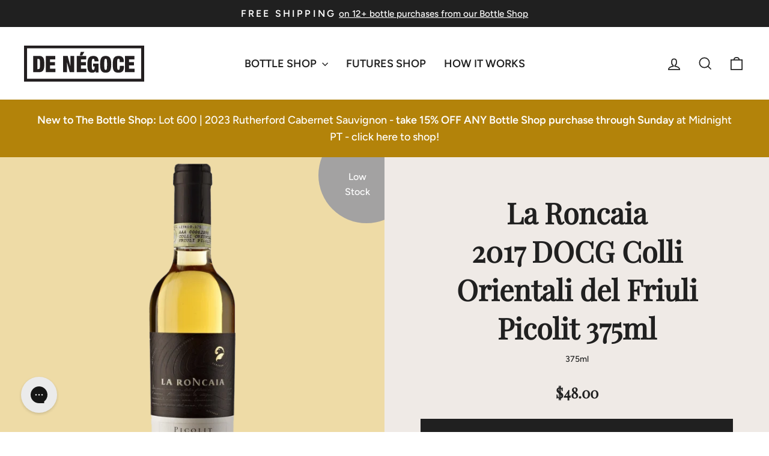

--- FILE ---
content_type: text/html; charset=utf-8
request_url: https://www.denegoce.com/products/2017-la-roncaia-doc-friuli-colli-orientali-picoit
body_size: 28946
content:
<!doctype html>
<html class="no-js" lang="en" dir="ltr">
<head>
  <meta charset="utf-8">
  <meta http-equiv="X-UA-Compatible" content="IE=edge,chrome=1">
  <meta name="viewport" content="width=device-width,initial-scale=1">
  <meta name="theme-color" content="#202020">
  
  <link rel="canonical" href="https://www.denegoce.com/products/2017-la-roncaia-doc-friuli-colli-orientali-picoit">
  <link rel="preconnect" href="https://cdn.shopify.com" crossorigin>
  <link rel="preconnect" href="https://fonts.shopifycdn.com" crossorigin>
  <link rel="dns-prefetch" href="https://productreviews.shopifycdn.com">
  <link rel="dns-prefetch" href="https://ajax.googleapis.com">
  <link rel="dns-prefetch" href="https://maps.googleapis.com">
  <link rel="dns-prefetch" href="https://maps.gstatic.com"><link rel="shortcut icon" href="//www.denegoce.com/cdn/shop/files/dN_NEW_favicon_32x32.png?v=1725156237" type="image/png" /><title>La Roncaia | 2017 DOCG Colli Orientali del Friuli Picolit 375ml
&ndash; de Négoce
</title>
<meta name="description" content="For three generations, the Fantinel family has tended vineyards flanked by old oaks, chestnuts, and acacia trees, rooted in clay marl and and sandstone millennia-old, swept by maritime-influenced breezes at the northeastern-most corner of Italy and Slovenia, situated at the base of the Alps in Friuli Collio Orientale -"><meta property="og:site_name" content="de Négoce">
  <meta property="og:url" content="https://www.denegoce.com/products/2017-la-roncaia-doc-friuli-colli-orientali-picoit">
  <meta property="og:title" content="La Roncaia | 2017 DOCG Colli Orientali del Friuli Picolit 375ml">
  <meta property="og:type" content="product">
  <meta property="og:description" content="For three generations, the Fantinel family has tended vineyards flanked by old oaks, chestnuts, and acacia trees, rooted in clay marl and and sandstone millennia-old, swept by maritime-influenced breezes at the northeastern-most corner of Italy and Slovenia, situated at the base of the Alps in Friuli Collio Orientale -"><meta property="og:image" content="http://www.denegoce.com/cdn/shop/files/new_LaRoncaiaPicolit.png?v=1725312040">
    <meta property="og:image:secure_url" content="https://www.denegoce.com/cdn/shop/files/new_LaRoncaiaPicolit.png?v=1725312040">
    <meta property="og:image:width" content="900">
    <meta property="og:image:height" content="900"><meta name="twitter:site" content="@">
  <meta name="twitter:card" content="summary_large_image">
  <meta name="twitter:title" content="La Roncaia | 2017 DOCG Colli Orientali del Friuli Picolit 375ml">
  <meta name="twitter:description" content="For three generations, the Fantinel family has tended vineyards flanked by old oaks, chestnuts, and acacia trees, rooted in clay marl and and sandstone millennia-old, swept by maritime-influenced breezes at the northeastern-most corner of Italy and Slovenia, situated at the base of the Alps in Friuli Collio Orientale -">
<style data-shopify>@font-face {
  font-family: "Playfair Display";
  font-weight: 400;
  font-style: normal;
  font-display: swap;
  src: url("//www.denegoce.com/cdn/fonts/playfair_display/playfairdisplay_n4.9980f3e16959dc89137cc1369bfc3ae98af1deb9.woff2") format("woff2"),
       url("//www.denegoce.com/cdn/fonts/playfair_display/playfairdisplay_n4.c562b7c8e5637886a811d2a017f9e023166064ee.woff") format("woff");
}

  @font-face {
  font-family: Figtree;
  font-weight: 500;
  font-style: normal;
  font-display: swap;
  src: url("//www.denegoce.com/cdn/fonts/figtree/figtree_n5.3b6b7df38aa5986536945796e1f947445832047c.woff2") format("woff2"),
       url("//www.denegoce.com/cdn/fonts/figtree/figtree_n5.f26bf6dcae278b0ed902605f6605fa3338e81dab.woff") format("woff");
}


  @font-face {
  font-family: Figtree;
  font-weight: 600;
  font-style: normal;
  font-display: swap;
  src: url("//www.denegoce.com/cdn/fonts/figtree/figtree_n6.9d1ea52bb49a0a86cfd1b0383d00f83d3fcc14de.woff2") format("woff2"),
       url("//www.denegoce.com/cdn/fonts/figtree/figtree_n6.f0fcdea525a0e47b2ae4ab645832a8e8a96d31d3.woff") format("woff");
}

  @font-face {
  font-family: Figtree;
  font-weight: 500;
  font-style: italic;
  font-display: swap;
  src: url("//www.denegoce.com/cdn/fonts/figtree/figtree_i5.969396f679a62854cf82dbf67acc5721e41351f0.woff2") format("woff2"),
       url("//www.denegoce.com/cdn/fonts/figtree/figtree_i5.93bc1cad6c73ca9815f9777c49176dfc9d2890dd.woff") format("woff");
}

  @font-face {
  font-family: Figtree;
  font-weight: 600;
  font-style: italic;
  font-display: swap;
  src: url("//www.denegoce.com/cdn/fonts/figtree/figtree_i6.702baae75738b446cfbed6ac0d60cab7b21e61ba.woff2") format("woff2"),
       url("//www.denegoce.com/cdn/fonts/figtree/figtree_i6.6b8dc40d16c9905d29525156e284509f871ce8f9.woff") format("woff");
}

</style><link href="//www.denegoce.com/cdn/shop/t/61/assets/theme.css?v=114016327402230145391764365618" rel="stylesheet" type="text/css" media="all" />
  <link href="//www.denegoce.com/cdn/shop/t/61/assets/custom.css?v=54936784891837208971764364296" rel="stylesheet" type="text/css" media="all" />
<style data-shopify>:root {
    --typeHeaderPrimary: "Playfair Display";
    --typeHeaderFallback: serif;
    --typeHeaderSize: 48px;
    --typeHeaderWeight: 400;
    --typeHeaderLineHeight: 1.5;
    --typeHeaderSpacing: 0.0em;

    --typeBasePrimary:Figtree;
    --typeBaseFallback:sans-serif;
    --typeBaseSize: 18px;
    --typeBaseWeight: 500;
    --typeBaseSpacing: 0.0em;
    --typeBaseLineHeight: 1.6;
    --typeBaselineHeightMinus01: 1.5;

    --typeCollectionTitle: 24px;

    --iconWeight: 4px;
    --iconLinecaps: miter;

    
        --buttonRadius: 0;
    

    --colorGridOverlayOpacity: 0.2;
    }

    .placeholder-content {
    background-image: linear-gradient(100deg, #faf8f6 40%, #f5f0ec 63%, #faf8f6 79%);
    }</style><link href="//www.denegoce.com/cdn/shop/t/61/assets/splide-core.min.css?v=182059511788698176521764364298" rel="stylesheet" type="text/css" media="all" />
  <script src="//www.denegoce.com/cdn/shop/t/61/assets/splide.min.js?v=12103261331729571861764364298" defer="defer"></script>

  <script>
    document.documentElement.className = document.documentElement.className.replace('no-js', 'js');

    window.theme = window.theme || {};
    theme.routes = {
      home: "/",
      cart: "/cart.js",
      cartPage: "/cart",
      cartAdd: "/cart/add.js",
      cartChange: "/cart/change.js",
      search: "/search",
      predictiveSearch: "/search/suggest"
    };
    theme.strings = {
      soldOut: "Sold Out",
      unavailable: "Unavailable",
      inStockLabel: "In stock, ready to ship",
      oneStockLabel: "Low stock - [count] item left",
      otherStockLabel: "Low stock - [count] items left",
      willNotShipUntil: "Ready to ship [date]",
      willBeInStockAfter: "Back in stock [date]",
      waitingForStock: "Inventory on the way",
      savePrice: "Save [saved_amount]",
      cartEmpty: "Your cart is currently empty.",
      cartTermsConfirmation: "You must agree with the terms and conditions of sales to check out",
      searchCollections: "Collections",
      searchPages: "Pages",
      searchArticles: "Articles",
      productFrom: "from ",
      maxQuantity: "You can only have [quantity] of [title] in your cart."
    };
    theme.settings = {
      cartType: "drawer",
      isCustomerTemplate: false,
      moneyFormat: "${{amount}}",
      saveType: "dollar",
      productImageSize: "square",
      productImageCover: false,
      predictiveSearch: true,
      predictiveSearchType: null,
      predictiveSearchVendor: false,
      predictiveSearchPrice: false,
      quickView: false,
      themeName: 'Impulse',
      themeVersion: "7.4.0"
    };
  </script>

  <script>window.performance && window.performance.mark && window.performance.mark('shopify.content_for_header.start');</script><meta name="google-site-verification" content="khMWnaWJj5OcOJwVt_renHJFYMuZceY45zOZIafrApY">
<meta id="shopify-digital-wallet" name="shopify-digital-wallet" content="/33832992908/digital_wallets/dialog">
<meta name="shopify-checkout-api-token" content="d76bdb5d2779d44d9b9aed4157904b30">
<link rel="alternate" type="application/json+oembed" href="https://www.denegoce.com/products/2017-la-roncaia-doc-friuli-colli-orientali-picoit.oembed">
<script async="async" src="/checkouts/internal/preloads.js?locale=en-US"></script>
<link rel="preconnect" href="https://shop.app" crossorigin="anonymous">
<script async="async" src="https://shop.app/checkouts/internal/preloads.js?locale=en-US&shop_id=33832992908" crossorigin="anonymous"></script>
<script id="shopify-features" type="application/json">{"accessToken":"d76bdb5d2779d44d9b9aed4157904b30","betas":["rich-media-storefront-analytics"],"domain":"www.denegoce.com","predictiveSearch":true,"shopId":33832992908,"locale":"en"}</script>
<script>var Shopify = Shopify || {};
Shopify.shop = "denegoce.myshopify.com";
Shopify.locale = "en";
Shopify.currency = {"active":"USD","rate":"1.0"};
Shopify.country = "US";
Shopify.theme = {"name":"DNG - Impulse - Promo Pricing","id":190552965286,"schema_name":"Impulse","schema_version":"7.4.0","theme_store_id":null,"role":"main"};
Shopify.theme.handle = "null";
Shopify.theme.style = {"id":null,"handle":null};
Shopify.cdnHost = "www.denegoce.com/cdn";
Shopify.routes = Shopify.routes || {};
Shopify.routes.root = "/";</script>
<script type="module">!function(o){(o.Shopify=o.Shopify||{}).modules=!0}(window);</script>
<script>!function(o){function n(){var o=[];function n(){o.push(Array.prototype.slice.apply(arguments))}return n.q=o,n}var t=o.Shopify=o.Shopify||{};t.loadFeatures=n(),t.autoloadFeatures=n()}(window);</script>
<script>
  window.ShopifyPay = window.ShopifyPay || {};
  window.ShopifyPay.apiHost = "shop.app\/pay";
  window.ShopifyPay.redirectState = null;
</script>
<script id="shop-js-analytics" type="application/json">{"pageType":"product"}</script>
<script defer="defer" async type="module" src="//www.denegoce.com/cdn/shopifycloud/shop-js/modules/v2/client.init-shop-cart-sync_C5BV16lS.en.esm.js"></script>
<script defer="defer" async type="module" src="//www.denegoce.com/cdn/shopifycloud/shop-js/modules/v2/chunk.common_CygWptCX.esm.js"></script>
<script type="module">
  await import("//www.denegoce.com/cdn/shopifycloud/shop-js/modules/v2/client.init-shop-cart-sync_C5BV16lS.en.esm.js");
await import("//www.denegoce.com/cdn/shopifycloud/shop-js/modules/v2/chunk.common_CygWptCX.esm.js");

  window.Shopify.SignInWithShop?.initShopCartSync?.({"fedCMEnabled":true,"windoidEnabled":true});

</script>
<script>
  window.Shopify = window.Shopify || {};
  if (!window.Shopify.featureAssets) window.Shopify.featureAssets = {};
  window.Shopify.featureAssets['shop-js'] = {"shop-cart-sync":["modules/v2/client.shop-cart-sync_ZFArdW7E.en.esm.js","modules/v2/chunk.common_CygWptCX.esm.js"],"init-fed-cm":["modules/v2/client.init-fed-cm_CmiC4vf6.en.esm.js","modules/v2/chunk.common_CygWptCX.esm.js"],"shop-button":["modules/v2/client.shop-button_tlx5R9nI.en.esm.js","modules/v2/chunk.common_CygWptCX.esm.js"],"shop-cash-offers":["modules/v2/client.shop-cash-offers_DOA2yAJr.en.esm.js","modules/v2/chunk.common_CygWptCX.esm.js","modules/v2/chunk.modal_D71HUcav.esm.js"],"init-windoid":["modules/v2/client.init-windoid_sURxWdc1.en.esm.js","modules/v2/chunk.common_CygWptCX.esm.js"],"shop-toast-manager":["modules/v2/client.shop-toast-manager_ClPi3nE9.en.esm.js","modules/v2/chunk.common_CygWptCX.esm.js"],"init-shop-email-lookup-coordinator":["modules/v2/client.init-shop-email-lookup-coordinator_B8hsDcYM.en.esm.js","modules/v2/chunk.common_CygWptCX.esm.js"],"init-shop-cart-sync":["modules/v2/client.init-shop-cart-sync_C5BV16lS.en.esm.js","modules/v2/chunk.common_CygWptCX.esm.js"],"avatar":["modules/v2/client.avatar_BTnouDA3.en.esm.js"],"pay-button":["modules/v2/client.pay-button_FdsNuTd3.en.esm.js","modules/v2/chunk.common_CygWptCX.esm.js"],"init-customer-accounts":["modules/v2/client.init-customer-accounts_DxDtT_ad.en.esm.js","modules/v2/client.shop-login-button_C5VAVYt1.en.esm.js","modules/v2/chunk.common_CygWptCX.esm.js","modules/v2/chunk.modal_D71HUcav.esm.js"],"init-shop-for-new-customer-accounts":["modules/v2/client.init-shop-for-new-customer-accounts_ChsxoAhi.en.esm.js","modules/v2/client.shop-login-button_C5VAVYt1.en.esm.js","modules/v2/chunk.common_CygWptCX.esm.js","modules/v2/chunk.modal_D71HUcav.esm.js"],"shop-login-button":["modules/v2/client.shop-login-button_C5VAVYt1.en.esm.js","modules/v2/chunk.common_CygWptCX.esm.js","modules/v2/chunk.modal_D71HUcav.esm.js"],"init-customer-accounts-sign-up":["modules/v2/client.init-customer-accounts-sign-up_CPSyQ0Tj.en.esm.js","modules/v2/client.shop-login-button_C5VAVYt1.en.esm.js","modules/v2/chunk.common_CygWptCX.esm.js","modules/v2/chunk.modal_D71HUcav.esm.js"],"shop-follow-button":["modules/v2/client.shop-follow-button_Cva4Ekp9.en.esm.js","modules/v2/chunk.common_CygWptCX.esm.js","modules/v2/chunk.modal_D71HUcav.esm.js"],"checkout-modal":["modules/v2/client.checkout-modal_BPM8l0SH.en.esm.js","modules/v2/chunk.common_CygWptCX.esm.js","modules/v2/chunk.modal_D71HUcav.esm.js"],"lead-capture":["modules/v2/client.lead-capture_Bi8yE_yS.en.esm.js","modules/v2/chunk.common_CygWptCX.esm.js","modules/v2/chunk.modal_D71HUcav.esm.js"],"shop-login":["modules/v2/client.shop-login_D6lNrXab.en.esm.js","modules/v2/chunk.common_CygWptCX.esm.js","modules/v2/chunk.modal_D71HUcav.esm.js"],"payment-terms":["modules/v2/client.payment-terms_CZxnsJam.en.esm.js","modules/v2/chunk.common_CygWptCX.esm.js","modules/v2/chunk.modal_D71HUcav.esm.js"]};
</script>
<script>(function() {
  var isLoaded = false;
  function asyncLoad() {
    if (isLoaded) return;
    isLoaded = true;
    var urls = ["https:\/\/upsells.boldapps.net\/v2_ui\/js\/UpsellTracker.js?shop=denegoce.myshopify.com","https:\/\/orderstatus.w3apps.co\/js\/orderlookup.js?shop=denegoce.myshopify.com","https:\/\/upsells.boldapps.net\/v2_ui\/js\/upsell.js?shop=denegoce.myshopify.com","https:\/\/cdn.attn.tv\/denegoce\/dtag.js?shop=denegoce.myshopify.com","https:\/\/av-northern-apps.com\/js\/agecheckerplus_mG35tH2eGxRu7PQW.js?shop=denegoce.myshopify.com","https:\/\/tools.luckyorange.com\/core\/lo.js?site-id=1d46a688\u0026shop=denegoce.myshopify.com","https:\/\/cdn-loyalty.yotpo.com\/loader\/6VZz49U4JKn3re8tW9T7Qw.js?shop=denegoce.myshopify.com","https:\/\/config.gorgias.chat\/bundle-loader\/01H7BJ1RGQHF41EQ5RV1Q7FWA9?source=shopify1click\u0026shop=denegoce.myshopify.com","\/\/cdn.shopify.com\/proxy\/cd642e7783df2f3471f6a1e550eb967a3d80805d8db30ab2caf6481e35368baf\/s3-us-west-2.amazonaws.com\/jsstore\/a\/DY4H898\/reids.js?shop=denegoce.myshopify.com\u0026sp-cache-control=cHVibGljLCBtYXgtYWdlPTkwMA","\/\/cdn.shopify.com\/proxy\/0e2544c6feabbd3369168060e55e3634f5d2e4eef9ee86f83ebea35dde38ea20\/app.retention.com\/shopify\/shopify_app_add_to_cart_script.js?shop=denegoce.myshopify.com\u0026sp-cache-control=cHVibGljLCBtYXgtYWdlPTkwMA","https:\/\/cdn.9gtb.com\/loader.js?g_cvt_id=dc90fdcd-a56c-4b82-a5f1-fd58eadd4f64\u0026shop=denegoce.myshopify.com"];
    for (var i = 0; i < urls.length; i++) {
      var s = document.createElement('script');
      s.type = 'text/javascript';
      s.async = true;
      s.src = urls[i];
      var x = document.getElementsByTagName('script')[0];
      x.parentNode.insertBefore(s, x);
    }
  };
  if(window.attachEvent) {
    window.attachEvent('onload', asyncLoad);
  } else {
    window.addEventListener('load', asyncLoad, false);
  }
})();</script>
<script id="__st">var __st={"a":33832992908,"offset":-28800,"reqid":"78fb4581-5eb3-480e-8994-a5ebadf3eefb-1768739261","pageurl":"www.denegoce.com\/products\/2017-la-roncaia-doc-friuli-colli-orientali-picoit","u":"0bd70fd939a9","p":"product","rtyp":"product","rid":7621955977382};</script>
<script>window.ShopifyPaypalV4VisibilityTracking = true;</script>
<script id="captcha-bootstrap">!function(){'use strict';const t='contact',e='account',n='new_comment',o=[[t,t],['blogs',n],['comments',n],[t,'customer']],c=[[e,'customer_login'],[e,'guest_login'],[e,'recover_customer_password'],[e,'create_customer']],r=t=>t.map((([t,e])=>`form[action*='/${t}']:not([data-nocaptcha='true']) input[name='form_type'][value='${e}']`)).join(','),a=t=>()=>t?[...document.querySelectorAll(t)].map((t=>t.form)):[];function s(){const t=[...o],e=r(t);return a(e)}const i='password',u='form_key',d=['recaptcha-v3-token','g-recaptcha-response','h-captcha-response',i],f=()=>{try{return window.sessionStorage}catch{return}},m='__shopify_v',_=t=>t.elements[u];function p(t,e,n=!1){try{const o=window.sessionStorage,c=JSON.parse(o.getItem(e)),{data:r}=function(t){const{data:e,action:n}=t;return t[m]||n?{data:e,action:n}:{data:t,action:n}}(c);for(const[e,n]of Object.entries(r))t.elements[e]&&(t.elements[e].value=n);n&&o.removeItem(e)}catch(o){console.error('form repopulation failed',{error:o})}}const l='form_type',E='cptcha';function T(t){t.dataset[E]=!0}const w=window,h=w.document,L='Shopify',v='ce_forms',y='captcha';let A=!1;((t,e)=>{const n=(g='f06e6c50-85a8-45c8-87d0-21a2b65856fe',I='https://cdn.shopify.com/shopifycloud/storefront-forms-hcaptcha/ce_storefront_forms_captcha_hcaptcha.v1.5.2.iife.js',D={infoText:'Protected by hCaptcha',privacyText:'Privacy',termsText:'Terms'},(t,e,n)=>{const o=w[L][v],c=o.bindForm;if(c)return c(t,g,e,D).then(n);var r;o.q.push([[t,g,e,D],n]),r=I,A||(h.body.append(Object.assign(h.createElement('script'),{id:'captcha-provider',async:!0,src:r})),A=!0)});var g,I,D;w[L]=w[L]||{},w[L][v]=w[L][v]||{},w[L][v].q=[],w[L][y]=w[L][y]||{},w[L][y].protect=function(t,e){n(t,void 0,e),T(t)},Object.freeze(w[L][y]),function(t,e,n,w,h,L){const[v,y,A,g]=function(t,e,n){const i=e?o:[],u=t?c:[],d=[...i,...u],f=r(d),m=r(i),_=r(d.filter((([t,e])=>n.includes(e))));return[a(f),a(m),a(_),s()]}(w,h,L),I=t=>{const e=t.target;return e instanceof HTMLFormElement?e:e&&e.form},D=t=>v().includes(t);t.addEventListener('submit',(t=>{const e=I(t);if(!e)return;const n=D(e)&&!e.dataset.hcaptchaBound&&!e.dataset.recaptchaBound,o=_(e),c=g().includes(e)&&(!o||!o.value);(n||c)&&t.preventDefault(),c&&!n&&(function(t){try{if(!f())return;!function(t){const e=f();if(!e)return;const n=_(t);if(!n)return;const o=n.value;o&&e.removeItem(o)}(t);const e=Array.from(Array(32),(()=>Math.random().toString(36)[2])).join('');!function(t,e){_(t)||t.append(Object.assign(document.createElement('input'),{type:'hidden',name:u})),t.elements[u].value=e}(t,e),function(t,e){const n=f();if(!n)return;const o=[...t.querySelectorAll(`input[type='${i}']`)].map((({name:t})=>t)),c=[...d,...o],r={};for(const[a,s]of new FormData(t).entries())c.includes(a)||(r[a]=s);n.setItem(e,JSON.stringify({[m]:1,action:t.action,data:r}))}(t,e)}catch(e){console.error('failed to persist form',e)}}(e),e.submit())}));const S=(t,e)=>{t&&!t.dataset[E]&&(n(t,e.some((e=>e===t))),T(t))};for(const o of['focusin','change'])t.addEventListener(o,(t=>{const e=I(t);D(e)&&S(e,y())}));const B=e.get('form_key'),M=e.get(l),P=B&&M;t.addEventListener('DOMContentLoaded',(()=>{const t=y();if(P)for(const e of t)e.elements[l].value===M&&p(e,B);[...new Set([...A(),...v().filter((t=>'true'===t.dataset.shopifyCaptcha))])].forEach((e=>S(e,t)))}))}(h,new URLSearchParams(w.location.search),n,t,e,['guest_login'])})(!0,!0)}();</script>
<script integrity="sha256-4kQ18oKyAcykRKYeNunJcIwy7WH5gtpwJnB7kiuLZ1E=" data-source-attribution="shopify.loadfeatures" defer="defer" src="//www.denegoce.com/cdn/shopifycloud/storefront/assets/storefront/load_feature-a0a9edcb.js" crossorigin="anonymous"></script>
<script crossorigin="anonymous" defer="defer" src="//www.denegoce.com/cdn/shopifycloud/storefront/assets/shopify_pay/storefront-65b4c6d7.js?v=20250812"></script>
<script data-source-attribution="shopify.dynamic_checkout.dynamic.init">var Shopify=Shopify||{};Shopify.PaymentButton=Shopify.PaymentButton||{isStorefrontPortableWallets:!0,init:function(){window.Shopify.PaymentButton.init=function(){};var t=document.createElement("script");t.src="https://www.denegoce.com/cdn/shopifycloud/portable-wallets/latest/portable-wallets.en.js",t.type="module",document.head.appendChild(t)}};
</script>
<script data-source-attribution="shopify.dynamic_checkout.buyer_consent">
  function portableWalletsHideBuyerConsent(e){var t=document.getElementById("shopify-buyer-consent"),n=document.getElementById("shopify-subscription-policy-button");t&&n&&(t.classList.add("hidden"),t.setAttribute("aria-hidden","true"),n.removeEventListener("click",e))}function portableWalletsShowBuyerConsent(e){var t=document.getElementById("shopify-buyer-consent"),n=document.getElementById("shopify-subscription-policy-button");t&&n&&(t.classList.remove("hidden"),t.removeAttribute("aria-hidden"),n.addEventListener("click",e))}window.Shopify?.PaymentButton&&(window.Shopify.PaymentButton.hideBuyerConsent=portableWalletsHideBuyerConsent,window.Shopify.PaymentButton.showBuyerConsent=portableWalletsShowBuyerConsent);
</script>
<script data-source-attribution="shopify.dynamic_checkout.cart.bootstrap">document.addEventListener("DOMContentLoaded",(function(){function t(){return document.querySelector("shopify-accelerated-checkout-cart, shopify-accelerated-checkout")}if(t())Shopify.PaymentButton.init();else{new MutationObserver((function(e,n){t()&&(Shopify.PaymentButton.init(),n.disconnect())})).observe(document.body,{childList:!0,subtree:!0})}}));
</script>
<link id="shopify-accelerated-checkout-styles" rel="stylesheet" media="screen" href="https://www.denegoce.com/cdn/shopifycloud/portable-wallets/latest/accelerated-checkout-backwards-compat.css" crossorigin="anonymous">
<style id="shopify-accelerated-checkout-cart">
        #shopify-buyer-consent {
  margin-top: 1em;
  display: inline-block;
  width: 100%;
}

#shopify-buyer-consent.hidden {
  display: none;
}

#shopify-subscription-policy-button {
  background: none;
  border: none;
  padding: 0;
  text-decoration: underline;
  font-size: inherit;
  cursor: pointer;
}

#shopify-subscription-policy-button::before {
  box-shadow: none;
}

      </style>

<script>window.performance && window.performance.mark && window.performance.mark('shopify.content_for_header.end');</script>

  <script src="//www.denegoce.com/cdn/shop/t/61/assets/vendor-scripts-v11.js" defer="defer"></script><script src="//www.denegoce.com/cdn/shop/t/61/assets/theme.js?v=175346956119412036011764364298" defer="defer"></script>

<script type="text/javascript" src="//script.crazyegg.com/pages/scripts/0115/5221.js" async="async" ></script>
<!-- BEGIN app block: shopify://apps/klaviyo-email-marketing-sms/blocks/klaviyo-onsite-embed/2632fe16-c075-4321-a88b-50b567f42507 -->












  <script async src="https://static.klaviyo.com/onsite/js/H4cM6C/klaviyo.js?company_id=H4cM6C"></script>
  <script>!function(){if(!window.klaviyo){window._klOnsite=window._klOnsite||[];try{window.klaviyo=new Proxy({},{get:function(n,i){return"push"===i?function(){var n;(n=window._klOnsite).push.apply(n,arguments)}:function(){for(var n=arguments.length,o=new Array(n),w=0;w<n;w++)o[w]=arguments[w];var t="function"==typeof o[o.length-1]?o.pop():void 0,e=new Promise((function(n){window._klOnsite.push([i].concat(o,[function(i){t&&t(i),n(i)}]))}));return e}}})}catch(n){window.klaviyo=window.klaviyo||[],window.klaviyo.push=function(){var n;(n=window._klOnsite).push.apply(n,arguments)}}}}();</script>

  
    <script id="viewed_product">
      if (item == null) {
        var _learnq = _learnq || [];

        var MetafieldReviews = null
        var MetafieldYotpoRating = null
        var MetafieldYotpoCount = null
        var MetafieldLooxRating = null
        var MetafieldLooxCount = null
        var okendoProduct = null
        var okendoProductReviewCount = null
        var okendoProductReviewAverageValue = null
        try {
          // The following fields are used for Customer Hub recently viewed in order to add reviews.
          // This information is not part of __kla_viewed. Instead, it is part of __kla_viewed_reviewed_items
          MetafieldReviews = {"rating_count":0};
          MetafieldYotpoRating = "0"
          MetafieldYotpoCount = "0"
          MetafieldLooxRating = null
          MetafieldLooxCount = null

          okendoProduct = null
          // If the okendo metafield is not legacy, it will error, which then requires the new json formatted data
          if (okendoProduct && 'error' in okendoProduct) {
            okendoProduct = null
          }
          okendoProductReviewCount = okendoProduct ? okendoProduct.reviewCount : null
          okendoProductReviewAverageValue = okendoProduct ? okendoProduct.reviewAverageValue : null
        } catch (error) {
          console.error('Error in Klaviyo onsite reviews tracking:', error);
        }

        var item = {
          Name: "La Roncaia | 2017 DOCG Colli Orientali del Friuli Picolit 375ml",
          ProductID: 7621955977382,
          Categories: ["All","Bottle Shop","Lower Octane Wine - Wines Under 14% abv"],
          ImageURL: "https://www.denegoce.com/cdn/shop/files/new_LaRoncaiaPicolit_grande.png?v=1725312040",
          URL: "https://www.denegoce.com/products/2017-la-roncaia-doc-friuli-colli-orientali-picoit",
          Brand: "de Négoce",
          Price: "$48.00",
          Value: "48.00",
          CompareAtPrice: "$0.00"
        };
        _learnq.push(['track', 'Viewed Product', item]);
        _learnq.push(['trackViewedItem', {
          Title: item.Name,
          ItemId: item.ProductID,
          Categories: item.Categories,
          ImageUrl: item.ImageURL,
          Url: item.URL,
          Metadata: {
            Brand: item.Brand,
            Price: item.Price,
            Value: item.Value,
            CompareAtPrice: item.CompareAtPrice
          },
          metafields:{
            reviews: MetafieldReviews,
            yotpo:{
              rating: MetafieldYotpoRating,
              count: MetafieldYotpoCount,
            },
            loox:{
              rating: MetafieldLooxRating,
              count: MetafieldLooxCount,
            },
            okendo: {
              rating: okendoProductReviewAverageValue,
              count: okendoProductReviewCount,
            }
          }
        }]);
      }
    </script>
  




  <script>
    window.klaviyoReviewsProductDesignMode = false
  </script>







<!-- END app block --><!-- BEGIN app block: shopify://apps/minmaxify-order-limits/blocks/app-embed-block/3acfba32-89f3-4377-ae20-cbb9abc48475 --><script type="text/javascript" src="https://limits.minmaxify.com/denegoce.myshopify.com?v=134c&r=20250625001654"></script>

<!-- END app block --><!-- BEGIN app block: shopify://apps/yotpo-product-reviews/blocks/settings/eb7dfd7d-db44-4334-bc49-c893b51b36cf -->


  <script type="text/javascript" src="https://cdn-widgetsrepository.yotpo.com/v1/loader/Ipa0nISyAtiEeu6EVYqg3WBHK2JvwSzGdetdZkE3?languageCode=en" async></script>



  
<!-- END app block --><link href="https://cdn.shopify.com/extensions/af3a5012-9155-402e-a204-da027a5e50a5/bold-product-upsell-31/assets/app.css" rel="stylesheet" type="text/css" media="all">
<link href="https://monorail-edge.shopifysvc.com" rel="dns-prefetch">
<script>(function(){if ("sendBeacon" in navigator && "performance" in window) {try {var session_token_from_headers = performance.getEntriesByType('navigation')[0].serverTiming.find(x => x.name == '_s').description;} catch {var session_token_from_headers = undefined;}var session_cookie_matches = document.cookie.match(/_shopify_s=([^;]*)/);var session_token_from_cookie = session_cookie_matches && session_cookie_matches.length === 2 ? session_cookie_matches[1] : "";var session_token = session_token_from_headers || session_token_from_cookie || "";function handle_abandonment_event(e) {var entries = performance.getEntries().filter(function(entry) {return /monorail-edge.shopifysvc.com/.test(entry.name);});if (!window.abandonment_tracked && entries.length === 0) {window.abandonment_tracked = true;var currentMs = Date.now();var navigation_start = performance.timing.navigationStart;var payload = {shop_id: 33832992908,url: window.location.href,navigation_start,duration: currentMs - navigation_start,session_token,page_type: "product"};window.navigator.sendBeacon("https://monorail-edge.shopifysvc.com/v1/produce", JSON.stringify({schema_id: "online_store_buyer_site_abandonment/1.1",payload: payload,metadata: {event_created_at_ms: currentMs,event_sent_at_ms: currentMs}}));}}window.addEventListener('pagehide', handle_abandonment_event);}}());</script>
<script id="web-pixels-manager-setup">(function e(e,d,r,n,o){if(void 0===o&&(o={}),!Boolean(null===(a=null===(i=window.Shopify)||void 0===i?void 0:i.analytics)||void 0===a?void 0:a.replayQueue)){var i,a;window.Shopify=window.Shopify||{};var t=window.Shopify;t.analytics=t.analytics||{};var s=t.analytics;s.replayQueue=[],s.publish=function(e,d,r){return s.replayQueue.push([e,d,r]),!0};try{self.performance.mark("wpm:start")}catch(e){}var l=function(){var e={modern:/Edge?\/(1{2}[4-9]|1[2-9]\d|[2-9]\d{2}|\d{4,})\.\d+(\.\d+|)|Firefox\/(1{2}[4-9]|1[2-9]\d|[2-9]\d{2}|\d{4,})\.\d+(\.\d+|)|Chrom(ium|e)\/(9{2}|\d{3,})\.\d+(\.\d+|)|(Maci|X1{2}).+ Version\/(15\.\d+|(1[6-9]|[2-9]\d|\d{3,})\.\d+)([,.]\d+|)( \(\w+\)|)( Mobile\/\w+|) Safari\/|Chrome.+OPR\/(9{2}|\d{3,})\.\d+\.\d+|(CPU[ +]OS|iPhone[ +]OS|CPU[ +]iPhone|CPU IPhone OS|CPU iPad OS)[ +]+(15[._]\d+|(1[6-9]|[2-9]\d|\d{3,})[._]\d+)([._]\d+|)|Android:?[ /-](13[3-9]|1[4-9]\d|[2-9]\d{2}|\d{4,})(\.\d+|)(\.\d+|)|Android.+Firefox\/(13[5-9]|1[4-9]\d|[2-9]\d{2}|\d{4,})\.\d+(\.\d+|)|Android.+Chrom(ium|e)\/(13[3-9]|1[4-9]\d|[2-9]\d{2}|\d{4,})\.\d+(\.\d+|)|SamsungBrowser\/([2-9]\d|\d{3,})\.\d+/,legacy:/Edge?\/(1[6-9]|[2-9]\d|\d{3,})\.\d+(\.\d+|)|Firefox\/(5[4-9]|[6-9]\d|\d{3,})\.\d+(\.\d+|)|Chrom(ium|e)\/(5[1-9]|[6-9]\d|\d{3,})\.\d+(\.\d+|)([\d.]+$|.*Safari\/(?![\d.]+ Edge\/[\d.]+$))|(Maci|X1{2}).+ Version\/(10\.\d+|(1[1-9]|[2-9]\d|\d{3,})\.\d+)([,.]\d+|)( \(\w+\)|)( Mobile\/\w+|) Safari\/|Chrome.+OPR\/(3[89]|[4-9]\d|\d{3,})\.\d+\.\d+|(CPU[ +]OS|iPhone[ +]OS|CPU[ +]iPhone|CPU IPhone OS|CPU iPad OS)[ +]+(10[._]\d+|(1[1-9]|[2-9]\d|\d{3,})[._]\d+)([._]\d+|)|Android:?[ /-](13[3-9]|1[4-9]\d|[2-9]\d{2}|\d{4,})(\.\d+|)(\.\d+|)|Mobile Safari.+OPR\/([89]\d|\d{3,})\.\d+\.\d+|Android.+Firefox\/(13[5-9]|1[4-9]\d|[2-9]\d{2}|\d{4,})\.\d+(\.\d+|)|Android.+Chrom(ium|e)\/(13[3-9]|1[4-9]\d|[2-9]\d{2}|\d{4,})\.\d+(\.\d+|)|Android.+(UC? ?Browser|UCWEB|U3)[ /]?(15\.([5-9]|\d{2,})|(1[6-9]|[2-9]\d|\d{3,})\.\d+)\.\d+|SamsungBrowser\/(5\.\d+|([6-9]|\d{2,})\.\d+)|Android.+MQ{2}Browser\/(14(\.(9|\d{2,})|)|(1[5-9]|[2-9]\d|\d{3,})(\.\d+|))(\.\d+|)|K[Aa][Ii]OS\/(3\.\d+|([4-9]|\d{2,})\.\d+)(\.\d+|)/},d=e.modern,r=e.legacy,n=navigator.userAgent;return n.match(d)?"modern":n.match(r)?"legacy":"unknown"}(),u="modern"===l?"modern":"legacy",c=(null!=n?n:{modern:"",legacy:""})[u],f=function(e){return[e.baseUrl,"/wpm","/b",e.hashVersion,"modern"===e.buildTarget?"m":"l",".js"].join("")}({baseUrl:d,hashVersion:r,buildTarget:u}),m=function(e){var d=e.version,r=e.bundleTarget,n=e.surface,o=e.pageUrl,i=e.monorailEndpoint;return{emit:function(e){var a=e.status,t=e.errorMsg,s=(new Date).getTime(),l=JSON.stringify({metadata:{event_sent_at_ms:s},events:[{schema_id:"web_pixels_manager_load/3.1",payload:{version:d,bundle_target:r,page_url:o,status:a,surface:n,error_msg:t},metadata:{event_created_at_ms:s}}]});if(!i)return console&&console.warn&&console.warn("[Web Pixels Manager] No Monorail endpoint provided, skipping logging."),!1;try{return self.navigator.sendBeacon.bind(self.navigator)(i,l)}catch(e){}var u=new XMLHttpRequest;try{return u.open("POST",i,!0),u.setRequestHeader("Content-Type","text/plain"),u.send(l),!0}catch(e){return console&&console.warn&&console.warn("[Web Pixels Manager] Got an unhandled error while logging to Monorail."),!1}}}}({version:r,bundleTarget:l,surface:e.surface,pageUrl:self.location.href,monorailEndpoint:e.monorailEndpoint});try{o.browserTarget=l,function(e){var d=e.src,r=e.async,n=void 0===r||r,o=e.onload,i=e.onerror,a=e.sri,t=e.scriptDataAttributes,s=void 0===t?{}:t,l=document.createElement("script"),u=document.querySelector("head"),c=document.querySelector("body");if(l.async=n,l.src=d,a&&(l.integrity=a,l.crossOrigin="anonymous"),s)for(var f in s)if(Object.prototype.hasOwnProperty.call(s,f))try{l.dataset[f]=s[f]}catch(e){}if(o&&l.addEventListener("load",o),i&&l.addEventListener("error",i),u)u.appendChild(l);else{if(!c)throw new Error("Did not find a head or body element to append the script");c.appendChild(l)}}({src:f,async:!0,onload:function(){if(!function(){var e,d;return Boolean(null===(d=null===(e=window.Shopify)||void 0===e?void 0:e.analytics)||void 0===d?void 0:d.initialized)}()){var d=window.webPixelsManager.init(e)||void 0;if(d){var r=window.Shopify.analytics;r.replayQueue.forEach((function(e){var r=e[0],n=e[1],o=e[2];d.publishCustomEvent(r,n,o)})),r.replayQueue=[],r.publish=d.publishCustomEvent,r.visitor=d.visitor,r.initialized=!0}}},onerror:function(){return m.emit({status:"failed",errorMsg:"".concat(f," has failed to load")})},sri:function(e){var d=/^sha384-[A-Za-z0-9+/=]+$/;return"string"==typeof e&&d.test(e)}(c)?c:"",scriptDataAttributes:o}),m.emit({status:"loading"})}catch(e){m.emit({status:"failed",errorMsg:(null==e?void 0:e.message)||"Unknown error"})}}})({shopId: 33832992908,storefrontBaseUrl: "https://www.denegoce.com",extensionsBaseUrl: "https://extensions.shopifycdn.com/cdn/shopifycloud/web-pixels-manager",monorailEndpoint: "https://monorail-edge.shopifysvc.com/unstable/produce_batch",surface: "storefront-renderer",enabledBetaFlags: ["2dca8a86"],webPixelsConfigList: [{"id":"1670971558","configuration":"{\"accountID\":\"H4cM6C\",\"webPixelConfig\":\"eyJlbmFibGVBZGRlZFRvQ2FydEV2ZW50cyI6IHRydWV9\"}","eventPayloadVersion":"v1","runtimeContext":"STRICT","scriptVersion":"524f6c1ee37bacdca7657a665bdca589","type":"APP","apiClientId":123074,"privacyPurposes":["ANALYTICS","MARKETING"],"dataSharingAdjustments":{"protectedCustomerApprovalScopes":["read_customer_address","read_customer_email","read_customer_name","read_customer_personal_data","read_customer_phone"]}},{"id":"1565425830","configuration":"{\"hashed_organization_id\":\"dc5dec22ededa33a35f65018240b891f_v1\",\"app_key\":\"denegoce\",\"allow_collect_personal_data\":\"true\"}","eventPayloadVersion":"v1","runtimeContext":"STRICT","scriptVersion":"c3e64302e4c6a915b615bb03ddf3784a","type":"APP","apiClientId":111542,"privacyPurposes":["ANALYTICS","MARKETING","SALE_OF_DATA"],"dataSharingAdjustments":{"protectedCustomerApprovalScopes":["read_customer_address","read_customer_email","read_customer_name","read_customer_personal_data","read_customer_phone"]}},{"id":"646348966","configuration":"{\"config\":\"{\\\"pixel_id\\\":\\\"G-HLKGR4YZMG\\\",\\\"target_country\\\":\\\"US\\\",\\\"gtag_events\\\":[{\\\"type\\\":\\\"begin_checkout\\\",\\\"action_label\\\":[\\\"G-HLKGR4YZMG\\\",\\\"AW-397072134\\\/Lh1QCMv3q5ADEIauq70B\\\"]},{\\\"type\\\":\\\"search\\\",\\\"action_label\\\":[\\\"G-HLKGR4YZMG\\\",\\\"AW-397072134\\\/-uT8CM73q5ADEIauq70B\\\"]},{\\\"type\\\":\\\"view_item\\\",\\\"action_label\\\":[\\\"G-HLKGR4YZMG\\\",\\\"AW-397072134\\\/03pDCMX3q5ADEIauq70B\\\"]},{\\\"type\\\":\\\"purchase\\\",\\\"action_label\\\":[\\\"G-HLKGR4YZMG\\\",\\\"AW-397072134\\\/xye1CML3q5ADEIauq70B\\\"]},{\\\"type\\\":\\\"page_view\\\",\\\"action_label\\\":[\\\"G-HLKGR4YZMG\\\",\\\"AW-397072134\\\/-9eoCL_3q5ADEIauq70B\\\"]},{\\\"type\\\":\\\"add_payment_info\\\",\\\"action_label\\\":[\\\"G-HLKGR4YZMG\\\",\\\"AW-397072134\\\/2eHPCNH3q5ADEIauq70B\\\"]},{\\\"type\\\":\\\"add_to_cart\\\",\\\"action_label\\\":[\\\"G-HLKGR4YZMG\\\",\\\"AW-397072134\\\/MKLPCMj3q5ADEIauq70B\\\"]}],\\\"enable_monitoring_mode\\\":false}\"}","eventPayloadVersion":"v1","runtimeContext":"OPEN","scriptVersion":"b2a88bafab3e21179ed38636efcd8a93","type":"APP","apiClientId":1780363,"privacyPurposes":[],"dataSharingAdjustments":{"protectedCustomerApprovalScopes":["read_customer_address","read_customer_email","read_customer_name","read_customer_personal_data","read_customer_phone"]}},{"id":"273547430","configuration":"{\"pixel_id\":\"1314122099184778\",\"pixel_type\":\"facebook_pixel\",\"metaapp_system_user_token\":\"-\"}","eventPayloadVersion":"v1","runtimeContext":"OPEN","scriptVersion":"ca16bc87fe92b6042fbaa3acc2fbdaa6","type":"APP","apiClientId":2329312,"privacyPurposes":["ANALYTICS","MARKETING","SALE_OF_DATA"],"dataSharingAdjustments":{"protectedCustomerApprovalScopes":["read_customer_address","read_customer_email","read_customer_name","read_customer_personal_data","read_customer_phone"]}},{"id":"252903590","configuration":"{\"myshopify_url\":\"denegoce.myshopify.com\", \"environment\":\"production\" }","eventPayloadVersion":"v1","runtimeContext":"STRICT","scriptVersion":"4e7f6e2ee38e85d82463fcabd5f09a1f","type":"APP","apiClientId":118555,"privacyPurposes":["ANALYTICS","MARKETING","SALE_OF_DATA"],"dataSharingAdjustments":{"protectedCustomerApprovalScopes":["read_customer_email","read_customer_personal_data"]}},{"id":"2916518","configuration":"{\"siteId\":\"1d46a688\",\"environment\":\"production\"}","eventPayloadVersion":"v1","runtimeContext":"STRICT","scriptVersion":"c66f5762e80601f1bfc6799b894f5761","type":"APP","apiClientId":187969,"privacyPurposes":["ANALYTICS","MARKETING","SALE_OF_DATA"],"dataSharingAdjustments":{"protectedCustomerApprovalScopes":[]}},{"id":"14876838","eventPayloadVersion":"1","runtimeContext":"LAX","scriptVersion":"1","type":"CUSTOM","privacyPurposes":["ANALYTICS","MARKETING","SALE_OF_DATA"],"name":"Retention.com"},{"id":"15335590","eventPayloadVersion":"1","runtimeContext":"LAX","scriptVersion":"6","type":"CUSTOM","privacyPurposes":["ANALYTICS","MARKETING","SALE_OF_DATA"],"name":"GTM"},{"id":"132710566","eventPayloadVersion":"1","runtimeContext":"LAX","scriptVersion":"1","type":"CUSTOM","privacyPurposes":["ANALYTICS","MARKETING","SALE_OF_DATA"],"name":"Reddit Pixel"},{"id":"shopify-app-pixel","configuration":"{}","eventPayloadVersion":"v1","runtimeContext":"STRICT","scriptVersion":"0450","apiClientId":"shopify-pixel","type":"APP","privacyPurposes":["ANALYTICS","MARKETING"]},{"id":"shopify-custom-pixel","eventPayloadVersion":"v1","runtimeContext":"LAX","scriptVersion":"0450","apiClientId":"shopify-pixel","type":"CUSTOM","privacyPurposes":["ANALYTICS","MARKETING"]}],isMerchantRequest: false,initData: {"shop":{"name":"de Négoce","paymentSettings":{"currencyCode":"USD"},"myshopifyDomain":"denegoce.myshopify.com","countryCode":"US","storefrontUrl":"https:\/\/www.denegoce.com"},"customer":null,"cart":null,"checkout":null,"productVariants":[{"price":{"amount":48.0,"currencyCode":"USD"},"product":{"title":"La Roncaia | 2017 DOCG Colli Orientali del Friuli Picolit 375ml","vendor":"de Négoce","id":"7621955977382","untranslatedTitle":"La Roncaia | 2017 DOCG Colli Orientali del Friuli Picolit 375ml","url":"\/products\/2017-la-roncaia-doc-friuli-colli-orientali-picoit","type":""},"id":"43785491349670","image":{"src":"\/\/www.denegoce.com\/cdn\/shop\/files\/new_LaRoncaiaPicolit.png?v=1725312040"},"sku":"BTL.FOC0064","title":"Default Title","untranslatedTitle":"Default Title"}],"purchasingCompany":null},},"https://www.denegoce.com/cdn","fcfee988w5aeb613cpc8e4bc33m6693e112",{"modern":"","legacy":""},{"shopId":"33832992908","storefrontBaseUrl":"https:\/\/www.denegoce.com","extensionBaseUrl":"https:\/\/extensions.shopifycdn.com\/cdn\/shopifycloud\/web-pixels-manager","surface":"storefront-renderer","enabledBetaFlags":"[\"2dca8a86\"]","isMerchantRequest":"false","hashVersion":"fcfee988w5aeb613cpc8e4bc33m6693e112","publish":"custom","events":"[[\"page_viewed\",{}],[\"product_viewed\",{\"productVariant\":{\"price\":{\"amount\":48.0,\"currencyCode\":\"USD\"},\"product\":{\"title\":\"La Roncaia | 2017 DOCG Colli Orientali del Friuli Picolit 375ml\",\"vendor\":\"de Négoce\",\"id\":\"7621955977382\",\"untranslatedTitle\":\"La Roncaia | 2017 DOCG Colli Orientali del Friuli Picolit 375ml\",\"url\":\"\/products\/2017-la-roncaia-doc-friuli-colli-orientali-picoit\",\"type\":\"\"},\"id\":\"43785491349670\",\"image\":{\"src\":\"\/\/www.denegoce.com\/cdn\/shop\/files\/new_LaRoncaiaPicolit.png?v=1725312040\"},\"sku\":\"BTL.FOC0064\",\"title\":\"Default Title\",\"untranslatedTitle\":\"Default Title\"}}]]"});</script><script>
  window.ShopifyAnalytics = window.ShopifyAnalytics || {};
  window.ShopifyAnalytics.meta = window.ShopifyAnalytics.meta || {};
  window.ShopifyAnalytics.meta.currency = 'USD';
  var meta = {"product":{"id":7621955977382,"gid":"gid:\/\/shopify\/Product\/7621955977382","vendor":"de Négoce","type":"","handle":"2017-la-roncaia-doc-friuli-colli-orientali-picoit","variants":[{"id":43785491349670,"price":4800,"name":"La Roncaia | 2017 DOCG Colli Orientali del Friuli Picolit 375ml","public_title":null,"sku":"BTL.FOC0064"}],"remote":false},"page":{"pageType":"product","resourceType":"product","resourceId":7621955977382,"requestId":"78fb4581-5eb3-480e-8994-a5ebadf3eefb-1768739261"}};
  for (var attr in meta) {
    window.ShopifyAnalytics.meta[attr] = meta[attr];
  }
</script>
<script class="analytics">
  (function () {
    var customDocumentWrite = function(content) {
      var jquery = null;

      if (window.jQuery) {
        jquery = window.jQuery;
      } else if (window.Checkout && window.Checkout.$) {
        jquery = window.Checkout.$;
      }

      if (jquery) {
        jquery('body').append(content);
      }
    };

    var hasLoggedConversion = function(token) {
      if (token) {
        return document.cookie.indexOf('loggedConversion=' + token) !== -1;
      }
      return false;
    }

    var setCookieIfConversion = function(token) {
      if (token) {
        var twoMonthsFromNow = new Date(Date.now());
        twoMonthsFromNow.setMonth(twoMonthsFromNow.getMonth() + 2);

        document.cookie = 'loggedConversion=' + token + '; expires=' + twoMonthsFromNow;
      }
    }

    var trekkie = window.ShopifyAnalytics.lib = window.trekkie = window.trekkie || [];
    if (trekkie.integrations) {
      return;
    }
    trekkie.methods = [
      'identify',
      'page',
      'ready',
      'track',
      'trackForm',
      'trackLink'
    ];
    trekkie.factory = function(method) {
      return function() {
        var args = Array.prototype.slice.call(arguments);
        args.unshift(method);
        trekkie.push(args);
        return trekkie;
      };
    };
    for (var i = 0; i < trekkie.methods.length; i++) {
      var key = trekkie.methods[i];
      trekkie[key] = trekkie.factory(key);
    }
    trekkie.load = function(config) {
      trekkie.config = config || {};
      trekkie.config.initialDocumentCookie = document.cookie;
      var first = document.getElementsByTagName('script')[0];
      var script = document.createElement('script');
      script.type = 'text/javascript';
      script.onerror = function(e) {
        var scriptFallback = document.createElement('script');
        scriptFallback.type = 'text/javascript';
        scriptFallback.onerror = function(error) {
                var Monorail = {
      produce: function produce(monorailDomain, schemaId, payload) {
        var currentMs = new Date().getTime();
        var event = {
          schema_id: schemaId,
          payload: payload,
          metadata: {
            event_created_at_ms: currentMs,
            event_sent_at_ms: currentMs
          }
        };
        return Monorail.sendRequest("https://" + monorailDomain + "/v1/produce", JSON.stringify(event));
      },
      sendRequest: function sendRequest(endpointUrl, payload) {
        // Try the sendBeacon API
        if (window && window.navigator && typeof window.navigator.sendBeacon === 'function' && typeof window.Blob === 'function' && !Monorail.isIos12()) {
          var blobData = new window.Blob([payload], {
            type: 'text/plain'
          });

          if (window.navigator.sendBeacon(endpointUrl, blobData)) {
            return true;
          } // sendBeacon was not successful

        } // XHR beacon

        var xhr = new XMLHttpRequest();

        try {
          xhr.open('POST', endpointUrl);
          xhr.setRequestHeader('Content-Type', 'text/plain');
          xhr.send(payload);
        } catch (e) {
          console.log(e);
        }

        return false;
      },
      isIos12: function isIos12() {
        return window.navigator.userAgent.lastIndexOf('iPhone; CPU iPhone OS 12_') !== -1 || window.navigator.userAgent.lastIndexOf('iPad; CPU OS 12_') !== -1;
      }
    };
    Monorail.produce('monorail-edge.shopifysvc.com',
      'trekkie_storefront_load_errors/1.1',
      {shop_id: 33832992908,
      theme_id: 190552965286,
      app_name: "storefront",
      context_url: window.location.href,
      source_url: "//www.denegoce.com/cdn/s/trekkie.storefront.cd680fe47e6c39ca5d5df5f0a32d569bc48c0f27.min.js"});

        };
        scriptFallback.async = true;
        scriptFallback.src = '//www.denegoce.com/cdn/s/trekkie.storefront.cd680fe47e6c39ca5d5df5f0a32d569bc48c0f27.min.js';
        first.parentNode.insertBefore(scriptFallback, first);
      };
      script.async = true;
      script.src = '//www.denegoce.com/cdn/s/trekkie.storefront.cd680fe47e6c39ca5d5df5f0a32d569bc48c0f27.min.js';
      first.parentNode.insertBefore(script, first);
    };
    trekkie.load(
      {"Trekkie":{"appName":"storefront","development":false,"defaultAttributes":{"shopId":33832992908,"isMerchantRequest":null,"themeId":190552965286,"themeCityHash":"15524377435083689540","contentLanguage":"en","currency":"USD"},"isServerSideCookieWritingEnabled":true,"monorailRegion":"shop_domain","enabledBetaFlags":["65f19447"]},"Session Attribution":{},"S2S":{"facebookCapiEnabled":true,"source":"trekkie-storefront-renderer","apiClientId":580111}}
    );

    var loaded = false;
    trekkie.ready(function() {
      if (loaded) return;
      loaded = true;

      window.ShopifyAnalytics.lib = window.trekkie;

      var originalDocumentWrite = document.write;
      document.write = customDocumentWrite;
      try { window.ShopifyAnalytics.merchantGoogleAnalytics.call(this); } catch(error) {};
      document.write = originalDocumentWrite;

      window.ShopifyAnalytics.lib.page(null,{"pageType":"product","resourceType":"product","resourceId":7621955977382,"requestId":"78fb4581-5eb3-480e-8994-a5ebadf3eefb-1768739261","shopifyEmitted":true});

      var match = window.location.pathname.match(/checkouts\/(.+)\/(thank_you|post_purchase)/)
      var token = match? match[1]: undefined;
      if (!hasLoggedConversion(token)) {
        setCookieIfConversion(token);
        window.ShopifyAnalytics.lib.track("Viewed Product",{"currency":"USD","variantId":43785491349670,"productId":7621955977382,"productGid":"gid:\/\/shopify\/Product\/7621955977382","name":"La Roncaia | 2017 DOCG Colli Orientali del Friuli Picolit 375ml","price":"48.00","sku":"BTL.FOC0064","brand":"de Négoce","variant":null,"category":"","nonInteraction":true,"remote":false},undefined,undefined,{"shopifyEmitted":true});
      window.ShopifyAnalytics.lib.track("monorail:\/\/trekkie_storefront_viewed_product\/1.1",{"currency":"USD","variantId":43785491349670,"productId":7621955977382,"productGid":"gid:\/\/shopify\/Product\/7621955977382","name":"La Roncaia | 2017 DOCG Colli Orientali del Friuli Picolit 375ml","price":"48.00","sku":"BTL.FOC0064","brand":"de Négoce","variant":null,"category":"","nonInteraction":true,"remote":false,"referer":"https:\/\/www.denegoce.com\/products\/2017-la-roncaia-doc-friuli-colli-orientali-picoit"});
      }
    });


        var eventsListenerScript = document.createElement('script');
        eventsListenerScript.async = true;
        eventsListenerScript.src = "//www.denegoce.com/cdn/shopifycloud/storefront/assets/shop_events_listener-3da45d37.js";
        document.getElementsByTagName('head')[0].appendChild(eventsListenerScript);

})();</script>
  <script>
  if (!window.ga || (window.ga && typeof window.ga !== 'function')) {
    window.ga = function ga() {
      (window.ga.q = window.ga.q || []).push(arguments);
      if (window.Shopify && window.Shopify.analytics && typeof window.Shopify.analytics.publish === 'function') {
        window.Shopify.analytics.publish("ga_stub_called", {}, {sendTo: "google_osp_migration"});
      }
      console.error("Shopify's Google Analytics stub called with:", Array.from(arguments), "\nSee https://help.shopify.com/manual/promoting-marketing/pixels/pixel-migration#google for more information.");
    };
    if (window.Shopify && window.Shopify.analytics && typeof window.Shopify.analytics.publish === 'function') {
      window.Shopify.analytics.publish("ga_stub_initialized", {}, {sendTo: "google_osp_migration"});
    }
  }
</script>
<script
  defer
  src="https://www.denegoce.com/cdn/shopifycloud/perf-kit/shopify-perf-kit-3.0.4.min.js"
  data-application="storefront-renderer"
  data-shop-id="33832992908"
  data-render-region="gcp-us-central1"
  data-page-type="product"
  data-theme-instance-id="190552965286"
  data-theme-name="Impulse"
  data-theme-version="7.4.0"
  data-monorail-region="shop_domain"
  data-resource-timing-sampling-rate="10"
  data-shs="true"
  data-shs-beacon="true"
  data-shs-export-with-fetch="true"
  data-shs-logs-sample-rate="1"
  data-shs-beacon-endpoint="https://www.denegoce.com/api/collect"
></script>
</head>

<body class="template-product" data-center-text="true" data-button_style="square" data-type_header_capitalize="false" data-type_headers_align_text="true" data-type_product_capitalize="true" data-swatch_style="round" >

  <a class="in-page-link visually-hidden skip-link" href="#MainContent">Skip to content</a>

  <div id="PageContainer" class="page-container">
    <div class="transition-body"><!-- BEGIN sections: header-group -->
<div id="shopify-section-sections--27349738717350__announcement" class="shopify-section shopify-section-group-header-group"><style></style>
  <div class="announcement-bar">
    <div class="page-width">
      <div class="slideshow-wrapper">
        <button type="button" class="visually-hidden slideshow__pause" data-id="sections--27349738717350__announcement" aria-live="polite">
          <span class="slideshow__pause-stop">
            <svg aria-hidden="true" focusable="false" role="presentation" class="icon icon-pause" viewBox="0 0 10 13"><path d="M0 0h3v13H0zm7 0h3v13H7z" fill-rule="evenodd"/></svg>
            <span class="icon__fallback-text">Pause slideshow</span>
          </span>
          <span class="slideshow__pause-play">
            <svg aria-hidden="true" focusable="false" role="presentation" class="icon icon-play" viewBox="18.24 17.35 24.52 28.3"><path fill="#323232" d="M22.1 19.151v25.5l20.4-13.489-20.4-12.011z"/></svg>
            <span class="icon__fallback-text">Play slideshow</span>
          </span>
        </button>

        <div
          id="AnnouncementSlider"
          class="announcement-slider"
          data-compact="true"
          data-block-count="1"><div
                id="AnnouncementSlide-announcement_4CJ4GN"
                class="announcement-slider__slide"
                data-index="0"
                
              ><a class="announcement-link" href="/collections/bottle-shop"><span class="announcement-text">FREE SHIPPING</span><span class="announcement-link-text">on 12+ bottle purchases from our Bottle Shop</span></a></div></div>
      </div>
    </div>
  </div>




</div><div id="shopify-section-sections--27349738717350__header" class="shopify-section shopify-section-group-header-group">

<div id="NavDrawer" class="drawer drawer--right">
  <div class="drawer__contents">
    <div class="drawer__fixed-header">
      <div class="drawer__header appear-animation appear-delay-1">
        <div class="h2 drawer__title"></div>
        <div class="drawer__close">
          <button type="button" class="drawer__close-button js-drawer-close">
            <svg aria-hidden="true" focusable="false" role="presentation" class="icon icon-close" viewBox="0 0 64 64"><title>icon-X</title><path d="m19 17.61 27.12 27.13m0-27.12L19 44.74"/></svg>
            <span class="icon__fallback-text">Close menu</span>
          </button>
        </div>
      </div>
    </div>
    <div class="drawer__scrollable">
      <ul class="mobile-nav" role="navigation" aria-label="Primary"><li class="mobile-nav__item appear-animation appear-delay-2"><div class="mobile-nav__has-sublist"><a href="/collections/bottle-shop"
                    class="mobile-nav__link mobile-nav__link--top-level"
                    id="Label-collections-bottle-shop1"
                    >
                    Bottle Shop
                  </a>
                  <div class="mobile-nav__toggle">
                    <button type="button"
                      aria-controls="Linklist-collections-bottle-shop1"
                      aria-labelledby="Label-collections-bottle-shop1"
                      class="collapsible-trigger collapsible--auto-height"><span class="collapsible-trigger__icon collapsible-trigger__icon--open" role="presentation">
  <svg aria-hidden="true" focusable="false" role="presentation" class="icon icon--wide icon-chevron-down" viewBox="0 0 28 16"><path d="m1.57 1.59 12.76 12.77L27.1 1.59" stroke-width="2" stroke="#000" fill="none"/></svg>
</span>
</button>
                  </div></div><div id="Linklist-collections-bottle-shop1"
                class="mobile-nav__sublist collapsible-content collapsible-content--all"
                >
                <div class="collapsible-content__inner">
                  <ul class="mobile-nav__sublist"><li class="mobile-nav__item">
                        <div class="mobile-nav__child-item"><a href="https://www.denegoce.com/collections/bottle-shop?filter.p.m.global.wine_type=Red+Wine&sort_by=manual"
                              class="mobile-nav__link"
                              id="Sublabel-https-www-denegoce-com-collections-bottle-shop-filter-p-m-global-wine_type-red-wine-sort_by-manual1"
                              >
                              Red Wine
                            </a></div></li><li class="mobile-nav__item">
                        <div class="mobile-nav__child-item"><a href="https://www.denegoce.com/collections/bottle-shop?filter.p.m.global.wine_type=White+Wine&sort_by=manual"
                              class="mobile-nav__link"
                              id="Sublabel-https-www-denegoce-com-collections-bottle-shop-filter-p-m-global-wine_type-white-wine-sort_by-manual2"
                              >
                              White Wine
                            </a></div></li><li class="mobile-nav__item">
                        <div class="mobile-nav__child-item"><a href="https://www.denegoce.com/collections/bottle-shop?filter.p.m.global.wine_type=Rose+Wine&sort_by=manual"
                              class="mobile-nav__link"
                              id="Sublabel-https-www-denegoce-com-collections-bottle-shop-filter-p-m-global-wine_type-rose-wine-sort_by-manual3"
                              >
                              Rosé Wine
                            </a></div></li><li class="mobile-nav__item">
                        <div class="mobile-nav__child-item"><a href="https://www.denegoce.com/collections/bottle-shop?filter.p.m.global.awards_ratings=Award+Winner&filter.p.m.global.awards_ratings=90-93+Points&filter.p.m.global.awards_ratings=94%2B+Points"
                              class="mobile-nav__link"
                              id="Sublabel-https-www-denegoce-com-collections-bottle-shop-filter-p-m-global-awards_ratings-award-winner-filter-p-m-global-awards_ratings-90-93-points-filter-p-m-global-awards_ratings-94-2b-points4"
                              >
                              Award Winners
                            </a></div></li><li class="mobile-nav__item">
                        <div class="mobile-nav__child-item"><a href="/collections/best-sellers"
                              class="mobile-nav__link"
                              id="Sublabel-collections-best-sellers5"
                              >
                              Best Sellers
                            </a></div></li><li class="mobile-nav__item">
                        <div class="mobile-nav__child-item"><a href="https://www.denegoce.com/collections/lower-octane-wine"
                              class="mobile-nav__link"
                              id="Sublabel-https-www-denegoce-com-collections-lower-octane-wine6"
                              >
                              Lower Octane Wine
                            </a></div></li><li class="mobile-nav__item">
                        <div class="mobile-nav__child-item"><a href="https://www.denegoce.com/collections/samplers"
                              class="mobile-nav__link"
                              id="Sublabel-https-www-denegoce-com-collections-samplers7"
                              >
                              Wine Flights
                            </a></div></li><li class="mobile-nav__item">
                        <div class="mobile-nav__child-item"><a href="/collections/bottle-shop"
                              class="mobile-nav__link"
                              id="Sublabel-collections-bottle-shop8"
                              >
                              All Wines
                            </a></div></li></ul>
                </div>
              </div></li><li class="mobile-nav__item appear-animation appear-delay-3"><a href="/collections/future-products" class="mobile-nav__link mobile-nav__link--top-level">Futures Shop</a></li><li class="mobile-nav__item appear-animation appear-delay-4"><a href="/pages/how-it-works" class="mobile-nav__link mobile-nav__link--top-level">How It Works</a></li><li class="mobile-nav__item mobile-nav__item--secondary">
            <div class="grid"><div class="grid__item one-half appear-animation appear-delay-5">
                  <a href="/account" class="mobile-nav__link">Log in
</a>
                </div></div>
          </li></ul><ul class="mobile-nav__social appear-animation appear-delay-6"></ul>
    </div>
  </div>
</div>
<div id="CartDrawer" class="drawer drawer--right">
    <form id="CartDrawerForm" action="/cart" method="post" novalidate class="drawer__contents" data-location="cart-drawer">
      <div class="drawer__fixed-header">
        <div class="drawer__header appear-animation appear-delay-1">
          <div class="h2 drawer__title">Cart</div>
          <div class="drawer__close">
            <button type="button" class="drawer__close-button js-drawer-close">
              <svg aria-hidden="true" focusable="false" role="presentation" class="icon icon-close" viewBox="0 0 64 64"><title>icon-X</title><path d="m19 17.61 27.12 27.13m0-27.12L19 44.74"/></svg>
              <span class="icon__fallback-text">Close cart</span>
            </button>
          </div>
        </div>
      </div>

      <div class="drawer__inner">
        <div class="drawer__scrollable">
          <div data-products class="appear-animation appear-delay-2"></div>

          
        </div>

        <div class="drawer__footer appear-animation appear-delay-4">
          <div data-discounts>
            
          </div>

          <div class="cart__item-sub cart__item-row">
            <div class="ajaxcart__subtotal">Subtotal</div>
            <div data-subtotal>$0.00</div>
          </div>

          <div class="cart__item-row text-center">
            <small>
              Shipping, taxes, and discount codes calculated at checkout.<br />
            </small>
          </div>

          

          <div class="cart__checkout-wrapper">
            <div class="cart__age-check">
              <p>You must be at least 21 years old to purchase.</p>
              <label for="cartagecheck"><strong>I am at least 21 years old</strong></label><input class="cart__age-check-button" name="cartagecheck" id="cartagecheck" type="checkbox" value="" />
            </div>
            <button type="submit" name="checkout" data-terms-required="false" class="btn cart__checkout">
              Check out
            </button>

            
          </div>
          <div class="cart__message"></div>
        </div>
      </div>

      <div class="drawer__cart-empty appear-animation appear-delay-2">
        <div class="drawer__scrollable">
          Your cart is currently empty.
        </div>
      </div>
    </form>
  </div><style>
  .site-nav__link,
  .site-nav__dropdown-link:not(.site-nav__dropdown-link--top-level) {
    font-size: 16px;
  }
  
    .site-nav__link, .mobile-nav__link--top-level {
      text-transform: uppercase;
      letter-spacing: 0.2em;
    }
    .mobile-nav__link--top-level {
      font-size: 1.1em;
    }
  

  

  
.site-header {
      box-shadow: 0 0 1px rgba(0,0,0,0.2);
    }

    .toolbar + .header-sticky-wrapper .site-header {
      border-top: 0;
    }</style>

<div data-section-id="sections--27349738717350__header" data-section-type="header"><div class="header-sticky-wrapper">
    <div id="HeaderWrapper" class="header-wrapper"><header
        id="SiteHeader"
        class="site-header"
        data-sticky="true"
        data-overlay="false">
        <div class="page-width">
          <div
            class="header-layout header-layout--left-center"
            data-logo-align="left"><div class="header-item header-item--logo"><style data-shopify>.header-item--logo,
    .header-layout--left-center .header-item--logo,
    .header-layout--left-center .header-item--icons {
      -webkit-box-flex: 0 1 140px;
      -ms-flex: 0 1 140px;
      flex: 0 1 140px;
    }

    @media only screen and (min-width: 769px) {
      .header-item--logo,
      .header-layout--left-center .header-item--logo,
      .header-layout--left-center .header-item--icons {
        -webkit-box-flex: 0 0 200px;
        -ms-flex: 0 0 200px;
        flex: 0 0 200px;
      }
    }

    .site-header__logo a {
      width: 140px;
    }
    .is-light .site-header__logo .logo--inverted {
      width: 140px;
    }
    @media only screen and (min-width: 769px) {
      .site-header__logo a {
        width: 200px;
      }

      .is-light .site-header__logo .logo--inverted {
        width: 200px;
      }
    }</style><div class="h1 site-header__logo" itemscope itemtype="http://schema.org/Organization" >
      <a
        href="/"
        itemprop="url"
        class="site-header__logo-link logo--has-inverted"
        style="padding-top: 30.5%">

        





<image-element data-aos="image-fade-in" data-aos-offset="150">


  
    
    <img src="//www.denegoce.com/cdn/shop/files/logo.de-negoce.black.svg?v=1725156282&amp;width=400" alt="" srcset="//www.denegoce.com/cdn/shop/files/logo.de-negoce.black.svg?v=1725156282&amp;width=200 200w, //www.denegoce.com/cdn/shop/files/logo.de-negoce.black.svg?v=1725156282&amp;width=400 400w" width="200" height="61.0" loading="eager" class="small--hide image-element" sizes="200px" itemprop="logo" style="max-height: 61.0px;max-width: 200px;">
  


</image-element>






<image-element data-aos="image-fade-in" data-aos-offset="150">


  
    
    <img src="//www.denegoce.com/cdn/shop/files/logo.de-negoce.black.svg?v=1725156282&amp;width=280" alt="" srcset="//www.denegoce.com/cdn/shop/files/logo.de-negoce.black.svg?v=1725156282&amp;width=140 140w, //www.denegoce.com/cdn/shop/files/logo.de-negoce.black.svg?v=1725156282&amp;width=280 280w" width="140" height="42.699999999999996" loading="eager" class="medium-up--hide image-element" sizes="140px" style="max-height: 42.699999999999996px;max-width: 140px;">
  


</image-element>


</a><a
          href="/"
          itemprop="url"
          class="site-header__logo-link logo--inverted"
          style="padding-top: 30.5%">

          





<image-element data-aos="image-fade-in" data-aos-offset="150">


  
    
    <img src="//www.denegoce.com/cdn/shop/files/logo.de-negoce.white.svg?v=1725156285&amp;width=400" alt="" srcset="//www.denegoce.com/cdn/shop/files/logo.de-negoce.white.svg?v=1725156285&amp;width=200 200w, //www.denegoce.com/cdn/shop/files/logo.de-negoce.white.svg?v=1725156285&amp;width=400 400w" width="200" height="61.0" loading="eager" class="small--hide image-element" sizes="200px" itemprop="logo" style="max-height: 61.0px;max-width: 200px;">
  


</image-element>






<image-element data-aos="image-fade-in" data-aos-offset="150">


  
    
    <img src="//www.denegoce.com/cdn/shop/files/logo.de-negoce.white.svg?v=1725156285&amp;width=280" alt="" srcset="//www.denegoce.com/cdn/shop/files/logo.de-negoce.white.svg?v=1725156285&amp;width=140 140w, //www.denegoce.com/cdn/shop/files/logo.de-negoce.white.svg?v=1725156285&amp;width=280 280w" width="140" height="42.699999999999996" loading="eager" class="medium-up--hide image-element" sizes="140px" style="max-height: 42.699999999999996px;max-width: 140px;">
  


</image-element>


</a></div></div><div class="header-item header-item--navigation text-center" role="navigation" aria-label="Primary"><ul
  class="site-nav site-navigation small--hide"
><li class="site-nav__item site-nav__expanded-item site-nav--has-dropdown">
      
        <details
          data-hover="true"
          id="site-nav-item--1"
          class="site-nav__details"
        >
          <summary
            data-link="/collections/bottle-shop"
            aria-expanded="false"
            aria-controls="site-nav-item--1"
            class="site-nav__link site-nav__link--underline site-nav__link--has-dropdown"
          >
            Bottle Shop <svg aria-hidden="true" focusable="false" role="presentation" class="icon icon--wide icon-chevron-down" viewBox="0 0 28 16"><path d="m1.57 1.59 12.76 12.77L27.1 1.59" stroke-width="2" stroke="#000" fill="none"/></svg>
          </summary>
      
<ul class="site-nav__dropdown text-left"><li class="">
                <a href="https://www.denegoce.com/collections/bottle-shop?filter.p.m.global.wine_type=Red+Wine&sort_by=manual" class="site-nav__dropdown-link site-nav__dropdown-link--second-level">
                  Red Wine
</a></li><li class="">
                <a href="https://www.denegoce.com/collections/bottle-shop?filter.p.m.global.wine_type=White+Wine&sort_by=manual" class="site-nav__dropdown-link site-nav__dropdown-link--second-level">
                  White Wine
</a></li><li class="">
                <a href="https://www.denegoce.com/collections/bottle-shop?filter.p.m.global.wine_type=Rose+Wine&sort_by=manual" class="site-nav__dropdown-link site-nav__dropdown-link--second-level">
                  Rosé Wine
</a></li><li class="">
                <a href="https://www.denegoce.com/collections/bottle-shop?filter.p.m.global.awards_ratings=Award+Winner&filter.p.m.global.awards_ratings=90-93+Points&filter.p.m.global.awards_ratings=94%2B+Points" class="site-nav__dropdown-link site-nav__dropdown-link--second-level">
                  Award Winners
</a></li><li class="">
                <a href="/collections/best-sellers" class="site-nav__dropdown-link site-nav__dropdown-link--second-level">
                  Best Sellers
</a></li><li class="">
                <a href="https://www.denegoce.com/collections/lower-octane-wine" class="site-nav__dropdown-link site-nav__dropdown-link--second-level">
                  Lower Octane Wine
</a></li><li class="">
                <a href="https://www.denegoce.com/collections/samplers" class="site-nav__dropdown-link site-nav__dropdown-link--second-level">
                  Wine Flights
</a></li><li class="">
                <a href="/collections/bottle-shop" class="site-nav__dropdown-link site-nav__dropdown-link--second-level">
                  All Wines
</a></li></ul>
        </details>
      
    </li><li class="site-nav__item site-nav__expanded-item">
      
        <a
          href="/collections/future-products"
          class="site-nav__link site-nav__link--underline"
        >
          Futures Shop
        </a>
      

    </li><li class="site-nav__item site-nav__expanded-item">
      
        <a
          href="/pages/how-it-works"
          class="site-nav__link site-nav__link--underline"
        >
          How It Works
        </a>
      

    </li></ul>
</div><div class="header-item header-item--icons"><div class="site-nav">
  <div class="site-nav__icons"><a class="site-nav__link site-nav__link--icon small--hide" href="/account">
        <svg aria-hidden="true" focusable="false" role="presentation" class="icon icon-user" viewBox="0 0 64 64"><title>account</title><path d="M35 39.84v-2.53c3.3-1.91 6-6.66 6-11.41 0-7.63 0-13.82-9-13.82s-9 6.19-9 13.82c0 4.75 2.7 9.51 6 11.41v2.53c-10.18.85-18 6-18 12.16h42c0-6.19-7.82-11.31-18-12.16Z"/></svg>
        <span class="icon__fallback-text">Log in
</span>
      </a><a href="/search" class="site-nav__link site-nav__link--icon js-search-header">
        <svg aria-hidden="true" focusable="false" role="presentation" class="icon icon-search" viewBox="0 0 64 64"><title>icon-search</title><path d="M47.16 28.58A18.58 18.58 0 1 1 28.58 10a18.58 18.58 0 0 1 18.58 18.58ZM54 54 41.94 42"/></svg>
        <span class="icon__fallback-text">Search</span>
      </a><button
        type="button"
        class="site-nav__link site-nav__link--icon js-drawer-open-nav medium-up--hide"
        aria-controls="NavDrawer">
        <svg aria-hidden="true" focusable="false" role="presentation" class="icon icon-hamburger" viewBox="0 0 64 64"><title>icon-hamburger</title><path d="M7 15h51M7 32h43M7 49h51"/></svg>
        <span class="icon__fallback-text">Site navigation</span>
      </button><a href="/cart" class="site-nav__link site-nav__link--icon js-drawer-open-cart" aria-controls="CartDrawer" data-icon="bag-minimal">
      <span class="cart-link"><svg aria-hidden="true" focusable="false" role="presentation" class="icon icon-bag-minimal" viewBox="0 0 64 64"><title>icon-bag-minimal</title><path stroke="null" fill-opacity="null" stroke-opacity="null" fill="null" d="M11.375 17.863h41.25v36.75h-41.25z"/><path stroke="null" d="M22.25 18c0-7.105 4.35-9 9.75-9s9.75 1.895 9.75 9"/></svg><span class="icon__fallback-text">Cart</span>
        <span class="cart-link__bubble"></span>
      </span>
    </a>
  </div>
</div>
</div>
          </div></div>
        <div class="site-header__search-container">
          <div class="site-header__search">
            <div class="page-width">
              <predictive-search data-context="header" data-enabled="true" data-dark="false">
  <div class="predictive__screen" data-screen></div>
  <form action="/search" method="get" role="search">
    <label for="Search" class="hidden-label">Search</label>
    <div class="search__input-wrap">
      <input
        class="search__input"
        id="Search"
        type="search"
        name="q"
        value=""
        role="combobox"
        aria-expanded="false"
        aria-owns="predictive-search-results"
        aria-controls="predictive-search-results"
        aria-haspopup="listbox"
        aria-autocomplete="list"
        autocorrect="off"
        autocomplete="off"
        autocapitalize="off"
        spellcheck="false"
        placeholder="Search"
        tabindex="0"
      >
      <input type="hidden" name="type" value="product">
      <input name="options[prefix]" type="hidden" value="last">
      <button class="btn--search" type="submit">
        <svg aria-hidden="true" focusable="false" role="presentation" class="icon icon-search" viewBox="0 0 64 64"><defs><style>.cls-1{fill:none;stroke:#000;stroke-miterlimit:10;stroke-width:2px}</style></defs><path class="cls-1" d="M47.16 28.58A18.58 18.58 0 1 1 28.58 10a18.58 18.58 0 0 1 18.58 18.58zM54 54L41.94 42"/></svg>
        <span class="icon__fallback-text">Search</span>
      </button>
    </div>

    <button class="btn--close-search">
      <svg aria-hidden="true" focusable="false" role="presentation" class="icon icon-close" viewBox="0 0 64 64"><defs><style>.cls-1{fill:none;stroke:#000;stroke-miterlimit:10;stroke-width:2px}</style></defs><path class="cls-1" d="M19 17.61l27.12 27.13m0-27.13L19 44.74"/></svg>
    </button>
    <div id="predictive-search" class="search__results" tabindex="-1"></div>
  </form>
</predictive-search>

            </div>
          </div>
        </div>
      </header>
    </div>
  </div>
</div>


  <link href="//www.denegoce.com/cdn/shop/t/61/assets/global-promo.css?v=169980859422525679501764364298" rel="stylesheet" type="text/css" media="all" />






<div id="global-promo" class="global-promo" style="background:#b3830a">
  <div class="page-width">
    <div class="slideshow-wrapper">
      <div id="global-promo__slider" class="global-promo__slider" data-block-count="2" data-autoplay-interval="8000">
        
          
          

          
          <a href="https://www.denegoce.com/products/lot-600-2023-rutherford-cabernet-sauvignon-750ml" 
            id="global-promo-slide-0"
            class="global-promo-slider__slide"
            data-index="0"
            style="color:var(--color-white)">
              <div class="metafield-rich_text_field"><p><strong>New to The Bottle Shop:</strong> Lot 600 | 2023 Rutherford Cabernet Sauvignon - <strong>take 15% OFF ANY Bottle Shop purchase through Sunday</strong> at Midnight PT - click here to shop!</p></div>
            </a>
        
          
          

          
        
          
          

          
          <a href="https://www.denegoce.com/collections/future-products" 
            id="global-promo-slide-1"
            class="global-promo-slider__slide"
            data-index="1"
            style="color:var(--color-white)">
              <div class="metafield-rich_text_field"><p><strong>Futures Offer:</strong> Lot 583 | 2024 Sonoma Coast Pinot Noir - <strong>OVER 80% OFF the source</strong> and under $15/bottle - click here to shop!</p></div>
            </a>
        
      </div>
    </div>
  </div>
</div>




</div>
<!-- END sections: header-group --><!-- BEGIN sections: popup-group -->

<!-- END sections: popup-group -->
<age-verification-popup
    id="age-verification-popup"
    class="age-verification-popup modal modal--square modal--mobile-friendly age-verification-popup--image-false"
    data-test-mode="false" tabindex="-1">

    <div class="modal__inner" data-nosnippet="">
        <div class="modal__centered">
            <div class="modal__centered-content modal__centered-content--padded">
                <div class="age-verification-popup__content-wrapper">
                    <div class="age-verification-popup__content age-verification-popup__content--active"
                        data-age-verification-popup-content="">
                        <h2>Confirm your age</h2>
                        <div class="rte">
                            <div class="enlarge-text">
                                <p>Are you 21 years old or older?</p>
                            </div>
                        </div>

                        <div class="age-verification-popup__btns-wrapper">
                            <button class="btn btn--secondary js-btn-decline">
                                No I'm not
                            </button>
                            <button class="btn js-btn-exit">
                                Yes I am
                            </button>
                        </div>
                    </div>
                </div>
            </div>
        </div>
    </div>
</age-verification-popup>
<script>
    document.addEventListener("DOMContentLoaded", function () {
    const modal = document.getElementById("age-verification-popup");
    const body = document.documentElement; // Selects <html>
    const acceptButton = document.querySelector(".js-btn-exit");
    const declineButton = document.querySelector(".js-btn-decline");
    const cookieName = "ageVerified";
    const cookieExpirationHours = 24;

    // Function to set a cookie
    function setCookie(name, value, hours) {
        let date = new Date();
        date.setTime(date.getTime() + (hours * 60 * 60 * 1000)); // Convert hours to milliseconds
        document.cookie = `${name}=${value}; expires=${date.toUTCString()}; path=/`;
    }

    // Function to get a cookie value
    function getCookie(name) {
        let match = document.cookie.match(new RegExp("(^| )" + name + "=([^;]+)"));
        return match ? match[2] : null;
    }

    // Check if the UTM parameter is in the URL
    function hasUTMSource(param, value) {
        const urlParams = new URLSearchParams(window.location.search);
        return urlParams.get(param) === value;
    }

    // Show the modal if UTM source is reddit and no age verification cookie exists
    if (hasUTMSource("utm_source", "reddit") && !getCookie(cookieName)) {
        modal.classList.add("modal--is-active");
        body.classList.add("modal-open");
    }

    // Handle "Yes, I am" click
    if (acceptButton) {
        acceptButton.addEventListener("click", function () {
            modal.classList.remove("modal--is-active");
            body.classList.remove("modal-open");
            setCookie(cookieName, "true", cookieExpirationHours);
        });
    }

    // Handle "No" click (Redirect)
    if (declineButton) {
        declineButton.addEventListener("click", function () {
            window.location.href = "https://www.responsibility.org/";
        });
    }
});
</script><main class="main-content" id="MainContent">
        <div id="shopify-section-template--27349740060838__main" class="shopify-section">
<div id="ProductSection-template--27349740060838__main-7621955977382"
  class="product-section"
  data-section-id="template--27349740060838__main"
  data-product-id="7621955977382"
  data-section-type="product"
  data-product-handle="2017-la-roncaia-doc-friuli-colli-orientali-picoit"
  data-product-title="La Roncaia | 2017 DOCG Colli Orientali del Friuli Picolit 375ml"
  data-product-url="/products/2017-la-roncaia-doc-friuli-colli-orientali-picoit"
  data-aspect-ratio="100.0"
  data-img-url="//www.denegoce.com/cdn/shop/files/new_LaRoncaiaPicolit_{width}x.png?v=1725312040"
  
    data-history="true"
  
  data-modal="false"><script type="application/ld+json">
  {
    "@context": "http://schema.org",
    "@type": "Product",
    "offers": [{
          "@type" : "Offer","sku": "BTL.FOC0064","availability" : "http://schema.org/InStock",
          "price" : 48.0,
          "priceCurrency" : "USD",
          "priceValidUntil": "2026-01-28",
          "url" : "https:\/\/www.denegoce.com\/products\/2017-la-roncaia-doc-friuli-colli-orientali-picoit?variant=43785491349670"
        }
],
    "brand": "de Négoce",
    "sku": "BTL.FOC0064",
    "name": "La Roncaia | 2017 DOCG Colli Orientali del Friuli Picolit 375ml",
    "description": "For three generations, the Fantinel family has tended vineyards flanked by old oaks, chestnuts, and acacia trees, rooted in clay marl and and sandstone millennia-old, swept by maritime-influenced breezes at the northeastern-most corner of Italy and Slovenia, situated at the base of the Alps in Friuli Collio Orientale - the pinnacle of the the Venezia region.\n\n\n\n\nAll dry-farmed, the La Roncaia vineyards encircle a hilltop of ancient seabed that's lifted up from the colliding of the African and European plates. As you can see in the header image, the soils are shaley, and crumble in your hand with the slightest touch ; these are the sandstone deposits that give the La Roncaia wines an excellent saline character with peak minerality injections - great for burying deep roots within. \nCinque Grappoli (highest honor) Guida Bibenda, with previous vintages scoring 94 from Parker, 92 from Suckling, and accolades from Gambero RossoBeautifully golden on the pour with long, well distributed legs, the nose is rich and complex with dried apricots, pecan praline, mango, almond, and German chamomile. The entry is coating without being overly viscous, and anything but cloyingly sweet; best described as a symphony of taste: everything from the nose is activated on the palate against perfectly integrated acidity, introducing chestnuts and deeper stone fruit tones. The finish is long, also not cloyingly sweet, playing up the dried mango, chestnut, and apricot notes.",
    "category": "",
    "url": "https://www.denegoce.com/products/2017-la-roncaia-doc-friuli-colli-orientali-picoit","image": {
      "@type": "ImageObject",
      "url": "https://www.denegoce.com/cdn/shop/files/new_LaRoncaiaPicolit_1024x1024.png?v=1725312040",
      "image": "https://www.denegoce.com/cdn/shop/files/new_LaRoncaiaPicolit_1024x1024.png?v=1725312040",
      "name": "La Roncaia | 2017 DOCG Colli Orientali del Friuli Picolit 375ml",
      "width": 1024,
      "height": 1024
    }
  }
</script>
<div class="page-content page-content--product">
    <div class="page-width--off">

      <div class="grid grid--product-images--partial"><div class="grid__item medium-up--one-half grid__item--media product-type--white-wine">
<div class="product-images--sticky"
    data-product-images
    data-zoom="false"
    data-has-slideshow="false">
    <div class="product__photos product__photos-template--27349740060838__main product__photos--beside"><span class="badge" style="background: #a3a2a2;color:#ffffff;">
          Low<br />
Stock
        </span>
      
      <div class="product__main-photos" data-aos data-product-single-media-group>
        <div
          data-product-photos
          data-zoom="false"
          class="product-slideshow"
          id="ProductPhotos-template--27349740060838__main"
        >
<div
  class="product-main-slide starting-slide"
  data-index="0"
  >

  <div data-product-image-main class="product-image-main"><div class="image-wrap" style="height: 0; padding-bottom: 100.0%;">



<image-element data-aos="image-fade-in" data-aos-offset="150">


  

  <img src="//www.denegoce.com/cdn/shop/files/new_LaRoncaiaPicolit.png?v=1725312040&width=1080"
    width
    height
    class="
 image-element"
    loading="eager"
    alt="La Roncaia | 2017 DOCG Colli Orientali del Friuli Picolit 375ml"
    srcset="
      //www.denegoce.com/cdn/shop/files/new_LaRoncaiaPicolit.png?v=1725312040&width=360 360w,
    
      //www.denegoce.com/cdn/shop/files/new_LaRoncaiaPicolit.png?v=1725312040&width=540  540w,
    
      //www.denegoce.com/cdn/shop/files/new_LaRoncaiaPicolit.png?v=1725312040&width=720  720w,
    
      //www.denegoce.com/cdn/shop/files/new_LaRoncaiaPicolit.png?v=1725312040&width=900  900w,
    
      //www.denegoce.com/cdn/shop/files/new_LaRoncaiaPicolit.png?v=1725312040&width=1080  1080w,
    
"
    data-photoswipe-src="//www.denegoce.com/cdn/shop/files/new_LaRoncaiaPicolit.png?v=1725312040&width=1800"
    data-photoswipe-width="900"
    data-photoswipe-height="900"
    data-index="1"
    sizes="(min-width: 769px) 50vw, 75vw"
  >


</image-element>


</div></div>

</div>
</div></div>

      <div
        data-product-thumbs
        class="product__thumbs product__thumbs--beside product__thumbs-placement--left medium-up--hide small--hide"
        data-position="beside"
        data-arrows="false"
        data-aos style="display: none;">
        
      </div>
    </div>
  </div>

  <script type="application/json" id="ModelJson-template--27349740060838__main">
    []
  </script></div><div class="grid__item grid__item--details medium-up--one-half">

          <div class="product-single__meta">
            <div class="product-block product-block--header"><h1 class="h1 product-single__title">
                    
                    
            
                    
                      La Roncaia<br />
                      2017 DOCG Colli Orientali del Friuli Picolit 375ml
                    
</h1><span class="product-single__volume">375ml</span></div>

              <style>
                
            
          
            
          
            
          
            
          
            
          
            
          
            
              .yotpo-widget-instance {
                display: none !important;
              }
            
          
              </style>

            <div data-product-blocks><div id="shopify-block-AWTRHNFNjcXM3Y3VTV__89ec1a8a-ce80-4fde-ac30-94a959154cec" class="shopify-block shopify-app-block">


<div class="yotpo-widget-instance"
    data-yotpo-instance-id="498911"
    data-yotpo-product-id="7621955977382"
    data-yotpo-cart-product-id=""
    data-yotpo-section-id="product"
    data-yotpo-preloaded-data="">
</div>



</div>
<div class="product-block product-block--price" ><span data-a11y-price class="visually-hidden">Regular price</span><span data-product-price
                        class="product__price">$48.00
</span><span data-save-price class="product__price-savings hide"></span><div
                        data-unit-price-wrapper
                        class="product__unit-price product__unit-price--spacing  hide"><span data-unit-price></span>/<span data-unit-base></span>
                      </div></div><div class="product-block" data-dynamic-variants-enabled ></div><div class="product-block product-block--add-to-cart" ><form method="post" action="/cart/add" id="AddToCartForm-template--27349740060838__main-7621955977382" accept-charset="UTF-8" class="product-single__form" enctype="multipart/form-data"><input type="hidden" name="form_type" value="product" /><input type="hidden" name="utf8" value="✓" /><button
      type="submit"
      name="add"
      data-add-to-cart
      class="btn btn--full add-to-cart"
      >
      <span data-add-to-cart-text data-default-text="Add to cart">
        Add to cart
      </span>
    </button><div class="shopify-payment-terms product__policies"></div>

  <select name="id" data-product-select class="product-single__variants no-js"><option 
          selected="selected"
          value="43785491349670">
          Default Title - $48.00 USD
        </option></select><input type="hidden" name="product-id" value="7621955977382" /><input type="hidden" name="section-id" value="template--27349740060838__main" /></form></div><div class="product-block notice--allowed-states" >
                      Available for purchase in the U.S. only excluding AK, DE, HI, RI, UT.
                    </div><div class="product-block product-block--description">
                  <h3>Description</h3>
                  <div class="metafield-rich_text_field"><p><strong>Cinque Grappoli (highest honor) Guida Bibenda, with previous vintages scoring 94 from Parker, 92 from Suckling, and accolades from Gambero Rosso</strong></p><p>All dry-farmed, the La Roncaia vineyards encircle a hilltop of ancient seabed that&#39;s lifted up from the colliding of the African and European plates. As you can see in the header image, the soils are shaley, and crumble in your hand with the slightest touch ; these are the sandstone deposits that give the La Roncaia wines an excellent saline character with peak minerality injections - great for burying deep roots within. </p></div>
                  <div class="metafield-rich_text_field"><p>Beautifully golden on the pour with long, well distributed legs, the nose is rich and complex with dried apricots, pecan praline, mango, almond, and German chamomile. The entry is coating without being overly viscous, and anything but cloyingly sweet; best described as a symphony of taste: everything from the nose is activated on the palate against perfectly integrated acidity, introducing chestnuts and deeper stone fruit tones. The finish is long, also not cloyingly sweet, playing up the dried mango, chestnut, and apricot notes.</p></div>
<br/>
                    <p>12.0% alc</p></div></div><textarea class="hide" aria-hidden="true" aria-label="Product JSON" data-variant-json>
                [{"id":43785491349670,"title":"Default Title","option1":"Default Title","option2":null,"option3":null,"sku":"BTL.FOC0064","requires_shipping":true,"taxable":true,"featured_image":null,"available":true,"name":"La Roncaia | 2017 DOCG Colli Orientali del Friuli Picolit 375ml","public_title":null,"options":["Default Title"],"price":4800,"weight":1361,"compare_at_price":null,"inventory_management":"shopify","barcode":"","requires_selling_plan":false,"selling_plan_allocations":[],"quantity_rule":{"min":1,"max":null,"increment":1}}]
              </textarea></div>
        </div></div>
    </div>
  </div>
</div>

</div><div id="shopify-section-template--27349740060838__sub" class="shopify-section product-full-width">
</div><section id="shopify-section-template--27349740060838__1699340068e3aa765c" class="shopify-section"><div class="index-section"><div class="page-width"><div id="shopify-block-AWnVUU0hrc09qMW5Md__9a646549-6869-446a-bd67-6b796be18929" class="shopify-block shopify-app-block">



<div
    class="yotpo-widget-instance"
    data-yotpo-instance-id="498909"
    data-yotpo-product-id="7621955977382"
    data-yotpo-name="La Roncaia | 2017 DOCG Colli Orientali del Friuli Picolit 375ml"
    data-yotpo-url="https://www.denegoce.com/products/2017-la-roncaia-doc-friuli-colli-orientali-picoit"
    data-yotpo-price="48.0"
    data-yotpo-currency="USD"
    data-yotpo-image-url="https://www.denegoce.com/cdn/shop/files/new_LaRoncaiaPicolit.png?v=1725312040&width=480"
    data-yotpo-description="For three generations, the Fantinel family has tended vineyards flanked by old oaks, chestnuts, and acacia trees, rooted in clay marl and and sandstone millennia-old, swept by maritime-influenced breezes at the northeastern-most corner of Italy and Slovenia, situated at the base of the Alps in Friuli Collio Orientale - the pinnacle of the the Venezia region.




All dry-farmed, the La Roncaia vineyards encircle a hilltop of ancient seabed that&#39;s lifted up from the colliding of the African and European plates. As you can see in the header image, the soils are shaley, and crumble in your hand with the slightest touch ; these are the sandstone deposits that give the La Roncaia wines an excellent saline character with peak minerality injections - great for burying deep roots within. 
Cinque Grappoli (highest honor) Guida Bibenda, with previous vintages scoring 94 from Parker, 92 from Suckling, and accolades from Gambero RossoBeautifully golden on the pour with long, well distributed legs, the nose is rich and complex with dried apricots, pecan praline, mango, almond, and German chamomile. The entry is coating without being overly viscous, and anything but cloyingly sweet; best described as a symphony of taste: everything from the nose is activated on the palate against perfectly integrated acidity, introducing chestnuts and deeper stone fruit tones. The finish is long, also not cloyingly sweet, playing up the dried mango, chestnut, and apricot notes."
    data-yotpo-prevent-load-rs="false"
  >
</div>
  



</div>
</div></div>
</section>
      </main><!-- BEGIN sections: footer-group -->
<div id="shopify-section-sections--27349738619046__footer" class="shopify-section shopify-section-group-footer-group"> 
<div class="section-newsletter-wrapper">
  <div class="section-newsletter">
    <div class="section-newsletter__heading">Sign Up & Save</div>
    <p class="section-newsletter__intro">Sign up for exclusive access to Futures offers<br /> + Bottle Shop promotions and sales.</p>
    <div class="block-newsletter">
      <div class="klaviyo-form-TimfJC"></div>
    </div>
  </div>
</div>

<footer class="site-footer" data-section-id="sections--27349738619046__footer" data-section-type="footer-section">

  <div class="page-width">

    <div class="grid"><div  class="grid__item footer__item--1525444454442" data-type="logo_social"><style data-shopify>@media only screen and (min-width: 769px) and (max-width: 959px) {
              .footer__item--1525444454442 {
                width: 50%;
                padding-top: 40px;
              }
              .footer__item--1525444454442:nth-child(2n + 1) {
                clear: left;
              }
            }
            @media only screen and (min-width: 960px) {
              .footer__item--1525444454442 {
                width: 40%;
              }

            }</style><style data-shopify>.footer__logo a {
      height: 60px;
    }</style><div class="footer__logo">
    <a href="/">



<image-element data-aos="image-fade-in" data-aos-offset="150">


  
    
    <img src="//www.denegoce.com/cdn/shop/files/logo.de-negoce.white.svg?v=1725156285&amp;width=393" alt="" srcset="//www.denegoce.com/cdn/shop/files/logo.de-negoce.white.svg?v=1725156285&amp;width=196 196w, //www.denegoce.com/cdn/shop/files/logo.de-negoce.white.svg?v=1725156285&amp;width=393 393w" height="60" loading="lazy" class=" image-element" sizes="196.72131147540983px" style="max-width: 196.72131147540983px;max-height: 60px;">
  


</image-element>


</a>
    <span class="footer-logo__copy">&copy; 2026 de Négoce </span>
  </div></div><div  class="grid__item footer__item--menu_dpehrr" data-type="menu"><style data-shopify>@media only screen and (min-width: 769px) and (max-width: 959px) {
              .footer__item--menu_dpehrr {
                width: 50%;
                padding-top: 40px;
              }
              .footer__item--menu_dpehrr:nth-child(2n + 1) {
                clear: left;
              }
            }
            @media only screen and (min-width: 960px) {
              .footer__item--menu_dpehrr {
                width: 20%;
              }

            }</style><div
    >
    <div class="collapsible-content__inner">
      <div class="footer__collapsible footer_collapsible--disabled">
        <ul class="no-bullets site-footer__linklist"><li><a href="/collections/bottle-shop">Bottle Shop</a></li><li><a href="/collections/future-products">Futures Shop</a></li><li><a href="/pages/how-it-works">How it Works</a></li></ul>
      </div>
    </div>
  </div></div><div  class="grid__item footer__item--1526406521795" data-type="menu"><style data-shopify>@media only screen and (min-width: 769px) and (max-width: 959px) {
              .footer__item--1526406521795 {
                width: 50%;
                padding-top: 40px;
              }
              .footer__item--1526406521795:nth-child(2n + 1) {
                clear: left;
              }
            }
            @media only screen and (min-width: 960px) {
              .footer__item--1526406521795 {
                width: 20%;
              }

            }</style><div
    >
    <div class="collapsible-content__inner">
      <div class="footer__collapsible footer_collapsible--disabled">
        <ul class="no-bullets site-footer__linklist"><li><a href="/pages/sign-up">Sign Up for SMS</a></li><li><a href="/pages/rewards">Rewards Program</a></li><li><a href="/pages/refer">Refer a Friend</a></li><li><a href="/pages/faqs">FAQ</a></li></ul>
      </div>
    </div>
  </div></div><div  class="grid__item footer__item--menu_XawFwR" data-type="menu"><style data-shopify>@media only screen and (min-width: 769px) and (max-width: 959px) {
              .footer__item--menu_XawFwR {
                width: 50%;
                padding-top: 40px;
              }
              .footer__item--menu_XawFwR:nth-child(2n + 1) {
                clear: left;
              }
            }
            @media only screen and (min-width: 960px) {
              .footer__item--menu_XawFwR {
                width: 20%;
              }

            }</style><div
    >
    <div class="collapsible-content__inner">
      <div class="footer__collapsible footer_collapsible--disabled">
        <ul class="no-bullets site-footer__linklist"><li><a href="https://denegoce.gorgias.help/en-US">Help Center</a></li><li><a href="/policies/privacy-policy">Privacy Policy</a></li><li><a href="/policies/terms-of-service">Terms of Service</a></li></ul>
      </div>
    </div>
  </div></div></div></div>
</footer>


</div>
<!-- END sections: footer-group --></div>
  </div><div id="VideoModal" class="modal modal--solid">
  <div class="modal__inner">
    <div class="modal__centered page-width text-center">
      <div class="modal__centered-content">
        <div class="video-wrapper video-wrapper--modal">
          <div id="VideoHolder"></div>
        </div>
      </div>
    </div>
  </div>

  <button type="button" class="modal__close js-modal-close text-link">
    <svg aria-hidden="true" focusable="false" role="presentation" class="icon icon-close" viewBox="0 0 64 64"><title>icon-X</title><path d="m19 17.61 27.12 27.13m0-27.12L19 44.74"/></svg>
    <span class="icon__fallback-text">"Close (esc)"</span>
  </button>
</div>
<div class="pswp" tabindex="-1" role="dialog" aria-hidden="true">
  <div class="pswp__bg"></div>
  <div class="pswp__scroll-wrap">
    <div class="pswp__container">
      <div class="pswp__item"></div>
      <div class="pswp__item"></div>
      <div class="pswp__item"></div>
    </div>

    <div class="pswp__ui pswp__ui--hidden">
      <button class="btn btn--body btn--circle pswp__button pswp__button--arrow--left" title="Previous">
        <svg aria-hidden="true" focusable="false" role="presentation" class="icon icon-chevron-left" viewBox="0 0 284.49 498.98"><path d="M249.49 0a35 35 0 0 1 24.75 59.75L84.49 249.49l189.75 189.74a35.002 35.002 0 1 1-49.5 49.5L10.25 274.24a35 35 0 0 1 0-49.5L224.74 10.25A34.89 34.89 0 0 1 249.49 0Z"/></svg>
      </button>

      <button class="btn btn--body btn--circle btn--large pswp__button pswp__button--close" title="Close (esc)">
        <svg aria-hidden="true" focusable="false" role="presentation" class="icon icon-close" viewBox="0 0 64 64"><title>icon-X</title><path d="m19 17.61 27.12 27.13m0-27.12L19 44.74"/></svg>
      </button>

      <button class="btn btn--body btn--circle pswp__button pswp__button--arrow--right" title="Next">
        <svg aria-hidden="true" focusable="false" role="presentation" class="icon icon-chevron-right" viewBox="0 0 284.49 498.98"><title>icon-chevron</title><path d="M35 498.98a35 35 0 0 1-24.75-59.75l189.74-189.74L10.25 59.75a35.002 35.002 0 0 1 49.5-49.5l214.49 214.49a35 35 0 0 1 0 49.5L59.75 488.73A34.89 34.89 0 0 1 35 498.98Z"/></svg>
      </button>
    </div>
  </div>
</div>
<tool-tip data-tool-tip="">
  <div class="tool-tip__inner" data-tool-tip-inner>
    <button class="tool-tip__close" data-tool-tip-close=""><svg aria-hidden="true" focusable="false" role="presentation" class="icon icon-close" viewBox="0 0 64 64"><title>icon-X</title><path d="m19 17.61 27.12 27.13m0-27.12L19 44.74"/></svg></button>
    <div data-tool-tip-title>La Roncaia | 2017 DOCG Colli Orientali del Friuli Picolit 375ml</div>
    <div class="tool-tip__content" data-tool-tip-content>
    </div>
  </div>
</tool-tip>

  <template id="naturalImageMarkup">
    <div class="image-wrap" style="height: 0;">
      <image-element data-aos="image-fade-in" data-aos-offset="150">
        <img class="grid-product__image image-element" width height src srcset loading="lazy" alt>
      </image-element>
    </div>
  </template>
  <template id="fixedRatioImageMarkup">
    <div class="grid__image-ratio">
      <image-element data-aos="image-fade-in" data-aos-offset="150">
        <img class="image-element" width height src srcset loading="lazy" alt>
      </image-element>
    </div>
  </template>
  <script src="//www.denegoce.com/cdn/shop/t/61/assets/ajaxinate.min.js?v=47419037664952696121764364298" type="text/javascript"></script>
  <script type="text/javascript" src="https://code.jquery.com/jquery-3.4.1.js"></script>
<script type="text/javascript">
    jQuery(document).ready(function ($) {
        var cartItems = [];
        var canCheckout = false;
        function bottleCartCheck() {
            bottleCount = 0;
            $('#CartDrawerForm .js-qty__num, #CartPageForm .js-qty__num').each(
                function () {
                    if($(this).data('sku').includes("CASE") || $(this).data('sku').includes("RESHIP") || $(this).data('sku').includes("OFFER") || $(this).data('sku').includes("GC100") || $(this).data('sku').includes("GC150") || $(this).data('sku').includes("GC200") || $(this).data('sku').includes("GC250") || $(this).data('sku').includes("GC500") || $(this).data('sku').includes("GC50") || $(this).data('sku').includes("lts:storage")) {
                        
                    } else {
                        bottleCount += parseInt($(this).val());
                    }
                }
            );

            if(bottleCount % 6 == 0) {
                canCheckout = true;
            } else {
                canCheckout = false;
            }

            

            if(canCheckout == false) {
                $('.cart__checkout-wrapper').hide();
                $('.cart__message').html('To checkout, please add <strong>' + parseInt(6 - (bottleCount % 6)) + '</strong> bottle(s) to your cart.<br /> All orders ship in increments of 6.').show();
            } else {
                $('.cart__checkout-wrapper').show();
                $('.cart__message').hide();
            }
            
        }

        function onClassChange(node, callback) {
            let lastClassString = node.classList.toString();

            const mutationObserver = new MutationObserver((mutationList) => {
                for (const item of mutationList) {
                    if (item.attributeName === "class") {
                        const classString = node.classList.toString();
                        if (classString !== lastClassString) {
                            callback(mutationObserver);
                            lastClassString = classString;
                            break;
                        }
                    }
                }
            });
            mutationObserver.observe(node, { attributes: true });
            return mutationObserver;
        }
    
        
        onClassChange($("#CartDrawer")[0], function(observer) {
            if($("#CartDrawer").hasClass('drawer--is-open')) {
                bottleCartCheck();
            }
        });

        $(document.body).on('change','#CartDrawer .js-qty__num,  #CartPageForm .js-qty__num', function() {
            bottleCartCheck();
        });

        $(document.body).on('click','#CartDrawer .js-qty__adjust, #CartPageForm .js-qty__adjust', function() {
            bottleCartCheck();
        });
        
        if($('#CartPageForm').length) {
            bottleCartCheck();
        }

        $(document.body).find('.cart__checkout').prop('disabled',true);

        $(document.body).on('click', '.cart__age-check-button', function() {
            if (this.checked) {
                $('.cart__checkout').prop('disabled', false);
            } else {
                $('.cart__checkout').prop('disabled', true);
            }
        })
    });
</script>

  <script src="https://cdn-widgetsrepository.yotpo.com/v1/loader/6VZz49U4JKn3re8tW9T7Qw" async></script>
<style>  </style>
<div id="shopify-block-AamdCMGtOU0wwbWhkW__7944482028155771153" class="shopify-block shopify-app-block"><!-- BEGIN app snippet: bold-common -->
<script>window.BOLD = window.BOLD || {};
    window.BOLD.common = window.BOLD.common || {};
    window.BOLD.common.Shopify = window.BOLD.common.Shopify || {};
    window.BOLD.common.Shopify.shop = {
      domain: 'www.denegoce.com',
      permanent_domain: 'denegoce.myshopify.com',
      url: 'https://www.denegoce.com',
      secure_url: 'https://www.denegoce.com',
      money_format: "${{amount}}",
      currency: "USD"
    };
    window.BOLD.common.Shopify.customer = {
      id: null,
      tags: null,
    };
    window.BOLD.common.Shopify.cart = {"note":null,"attributes":{},"original_total_price":0,"total_price":0,"total_discount":0,"total_weight":0.0,"item_count":0,"items":[],"requires_shipping":false,"currency":"USD","items_subtotal_price":0,"cart_level_discount_applications":[],"checkout_charge_amount":0};
    window.BOLD.common.template = 'product';window.BOLD.common.Shopify.formatMoney = function(money, format) {
        function n(t, e) {
            return "undefined" == typeof t ? e : t
        }
        function r(t, e, r, i) {
            if (e = n(e, 2),
                r = n(r, ","),
                i = n(i, "."),
            isNaN(t) || null == t)
                return 0;
            t = (t / 100).toFixed(e);
            var o = t.split(".")
                , a = o[0].replace(/(\d)(?=(\d\d\d)+(?!\d))/g, "$1" + r)
                , s = o[1] ? i + o[1] : "";
            return a + s
        }
        "string" == typeof money && (money = money.replace(".", ""));
        var i = ""
            , o = /\{\{\s*(\w+)\s*\}\}/
            , a = format || window.BOLD.common.Shopify.shop.money_format || window.Shopify.money_format || "$ {{ amount }}";
        switch (a.match(o)[1]) {
            case "amount":
                i = r(money, 2, ",", ".");
                break;
            case "amount_no_decimals":
                i = r(money, 0, ",", ".");
                break;
            case "amount_with_comma_separator":
                i = r(money, 2, ".", ",");
                break;
            case "amount_no_decimals_with_comma_separator":
                i = r(money, 0, ".", ",");
                break;
            case "amount_with_space_separator":
                i = r(money, 2, " ", ",");
                break;
            case "amount_no_decimals_with_space_separator":
                i = r(money, 0, " ", ",");
                break;
            case "amount_with_apostrophe_separator":
                i = r(money, 2, "'", ".");
                break;
        }
        return a.replace(o, i);
    };
    window.BOLD.common.Shopify.saveProduct = function (handle, product) {
      if (typeof handle === 'string' && typeof window.BOLD.common.Shopify.products[handle] === 'undefined') {
        if (typeof product === 'number') {
          window.BOLD.common.Shopify.handles[product] = handle;
          product = { id: product };
        }
        window.BOLD.common.Shopify.products[handle] = product;
      }
    };
    window.BOLD.common.Shopify.saveVariant = function (variant_id, variant) {
      if (typeof variant_id === 'number' && typeof window.BOLD.common.Shopify.variants[variant_id] === 'undefined') {
        window.BOLD.common.Shopify.variants[variant_id] = variant;
      }
    };window.BOLD.common.Shopify.products = window.BOLD.common.Shopify.products || {};
    window.BOLD.common.Shopify.variants = window.BOLD.common.Shopify.variants || {};
    window.BOLD.common.Shopify.handles = window.BOLD.common.Shopify.handles || {};window.BOLD.common.Shopify.saveProduct("2017-la-roncaia-doc-friuli-colli-orientali-picoit", 7621955977382);window.BOLD.common.Shopify.saveVariant(43785491349670, { product_id: 7621955977382, product_handle: "2017-la-roncaia-doc-friuli-colli-orientali-picoit", price: 4800, group_id: '', csp_metafield: {}});window.BOLD.apps_installed = {"Product Upsell":3} || {};window.BOLD.common.Shopify.metafields = window.BOLD.common.Shopify.metafields || {};window.BOLD.common.Shopify.metafields["bold_rp"] = {};window.BOLD.common.Shopify.metafields["bold_csp_defaults"] = {};window.BOLD.common.cacheParams = window.BOLD.common.cacheParams || {};
 </script><!-- END app snippet -->

<style>
    .bold-upsell__intro-heading {
        color: #121212;
        font-size: 24px;
        margin: 12px 0px;
    }

    .bold-upsell__intro-content {
        color: #343333;
        font-size: 12px;
    }

    #bold-modal__window {
        background-color: #ffffff;
        border-color: #dedede !important;
        border-width: thin;
        border-style: solid;
    }

    .bold-product__title {
        color: #121212;
        font-size: 15px;
        height: 100%;
    }

    
</style>



<script>
  (function() {
    const CART_UPDATE_COOKIE_NAME = 'BOLD_cart_last_updated'
    var lastUpdated = getCookieValueFromString();
    var upsellActive = false;

      BOLD?.upsell?.app?.ee?.on("modal_opened", function() {upsellActive = true;});
      BOLD?.upsell?.app?.ee?.on("modal_closed", function() {upsellActive = false;});

    function checkLastCartUpdate(updateValue){

      //If the upsell window is open dont do anything yet
      if(upsellActive) return;

      if(lastUpdated != updateValue) {
        BOLD.common.eventEmitter.emit("BOLD_COMMON_cart_loaded");
        BOLD.common.eventEmitter.emit('BOLD_COMMON_redirect_upsell_product');
        lastUpdated = updateValue;
      }
    }

    function getCookieValueFromString(){
      if(!document.cookie.includes(CART_UPDATE_COOKIE_NAME)) {
        return 0;
      }
      const currentValue =  document.cookie.split(`${CART_UPDATE_COOKIE_NAME}=`)[1].split(';')[0];
      return currentValue;
    }

    // When the cart changes, the timestamp in the last_updated cookie will be updated
    // For browsers that have implemented the cookieStore standard, trigger update when our cookie changes
    if (window.cookieStore) {
      cookieStore.addEventListener('change', (evt) => {
        cookieStore.get(CART_UPDATE_COOKIE_NAME).then(cookie => {
          if (!cookie) {
            return;
          }
          checkLastCartUpdate(cookie.value);
        });
      })
    } 
    // For browsers that have not yet implemented cookieStore, use a heartbeat to poll the cookie value instead
    else {
      setInterval(() => {
          currentValue =  getCookieValueFromString();
          checkLastCartUpdate(currentValue);
      }, 1000);
    }
  })();
</script>


</div><div id="shopify-block-AVmpFMUVqQWc4SHhEM__15948790894311257021" class="shopify-block shopify-app-block">

    <!-- BEGIN app snippet: bold-common -->
<script>window.BOLD = window.BOLD || {};
    window.BOLD.common = window.BOLD.common || {};
    window.BOLD.common.Shopify = window.BOLD.common.Shopify || {};
    window.BOLD.common.Shopify.shop = {
      domain: 'www.denegoce.com',
      permanent_domain: 'denegoce.myshopify.com',
      url: 'https://www.denegoce.com',
      secure_url: 'https://www.denegoce.com',
      money_format: "${{amount}}",
      currency: "USD"
    };
    window.BOLD.common.Shopify.customer = {
      id: null,
      tags: null,
    };
    window.BOLD.common.Shopify.cart = {"note":null,"attributes":{},"original_total_price":0,"total_price":0,"total_discount":0,"total_weight":0.0,"item_count":0,"items":[],"requires_shipping":false,"currency":"USD","items_subtotal_price":0,"cart_level_discount_applications":[],"checkout_charge_amount":0};
    window.BOLD.common.template = 'product';window.BOLD.common.Shopify.formatMoney = function(money, format) {
        function n(t, e) {
            return "undefined" == typeof t ? e : t
        }
        function r(t, e, r, i) {
            if (e = n(e, 2),
                r = n(r, ","),
                i = n(i, "."),
            isNaN(t) || null == t)
                return 0;
            t = (t / 100).toFixed(e);
            var o = t.split(".")
                , a = o[0].replace(/(\d)(?=(\d\d\d)+(?!\d))/g, "$1" + r)
                , s = o[1] ? i + o[1] : "";
            return a + s
        }
        "string" == typeof money && (money = money.replace(".", ""));
        var i = ""
            , o = /\{\{\s*(\w+)\s*\}\}/
            , a = format || window.BOLD.common.Shopify.shop.money_format || window.Shopify.money_format || "$ {{ amount }}";
        switch (a.match(o)[1]) {
            case "amount":
                i = r(money, 2, ",", ".");
                break;
            case "amount_no_decimals":
                i = r(money, 0, ",", ".");
                break;
            case "amount_with_comma_separator":
                i = r(money, 2, ".", ",");
                break;
            case "amount_no_decimals_with_comma_separator":
                i = r(money, 0, ".", ",");
                break;
            case "amount_with_space_separator":
                i = r(money, 2, " ", ",");
                break;
            case "amount_no_decimals_with_space_separator":
                i = r(money, 0, " ", ",");
                break;
            case "amount_with_apostrophe_separator":
                i = r(money, 2, "'", ".");
                break;
        }
        return a.replace(o, i);
    };
    window.BOLD.common.Shopify.saveProduct = function (handle, product) {
      if (typeof handle === 'string' && typeof window.BOLD.common.Shopify.products[handle] === 'undefined') {
        if (typeof product === 'number') {
          window.BOLD.common.Shopify.handles[product] = handle;
          product = { id: product };
        }
        window.BOLD.common.Shopify.products[handle] = product;
      }
    };
    window.BOLD.common.Shopify.saveVariant = function (variant_id, variant) {
      if (typeof variant_id === 'number' && typeof window.BOLD.common.Shopify.variants[variant_id] === 'undefined') {
        window.BOLD.common.Shopify.variants[variant_id] = variant;
      }
    };window.BOLD.common.Shopify.products = window.BOLD.common.Shopify.products || {};
    window.BOLD.common.Shopify.variants = window.BOLD.common.Shopify.variants || {};
    window.BOLD.common.Shopify.handles = window.BOLD.common.Shopify.handles || {};window.BOLD.common.Shopify.saveProduct("2017-la-roncaia-doc-friuli-colli-orientali-picoit", 7621955977382);window.BOLD.common.Shopify.saveVariant(43785491349670, { product_id: 7621955977382, product_handle: "2017-la-roncaia-doc-friuli-colli-orientali-picoit", price: 4800, group_id: '', csp_metafield: {}});window.BOLD.apps_installed = {"Product Upsell":3} || {};window.BOLD.common.Shopify.metafields = window.BOLD.common.Shopify.metafields || {};window.BOLD.common.Shopify.metafields["bold_rp"] = {};window.BOLD.common.Shopify.metafields["bold_csp_defaults"] = {};window.BOLD.common.cacheParams = window.BOLD.common.cacheParams || {};
 </script><!-- END app snippet -->

    
    

    
    <script>
        window.BOLD.cartDrawerWidget = {
            showQuantityInput: false,
            offerPosition: 'middle',
            cartOfferTemplate: `<!-- BEGIN app snippet: cart-drawer-offer-template --><div class="{$_upsell_cart_drawer_class_$}"><h3 class="product-offer-title">{$_upsell_cart_drawer_title_$}</h3>{$_upsell_cart_drawer_product_info_$}<div class="horizontal-stack"><div class="upsell_cart_drawer_variant_selector_container"></div><div class="upsell-cart-drawer-quantity-container"></div></div><div class="horizontal-stack"><button type="submit" name="add" class="product-offer-add-to-cart-button button" data-bold-quantity="1" data-bold-variant-id="{$_upsell_cart_drawer_variant_id_$}" data-bold-product-id="{$_upsell_cart_drawer_product_id_$}"><span>Add to cart</span></button></div><div class="upsell_cart_drawer_progress_bar"></div></div><!-- END app snippet -->`
        };
    </script>

    <link href="//cdn.shopify.com/extensions/af3a5012-9155-402e-a204-da027a5e50a5/bold-product-upsell-31/assets/bold-cart-drawer.css" rel="stylesheet" type="text/css" media="all" />

    



<script>
    let oldCart = {"note":null,"attributes":{},"original_total_price":0,"total_price":0,"total_discount":0,"total_weight":0.0,"item_count":0,"items":[],"requires_shipping":false,"currency":"USD","items_subtotal_price":0,"cart_level_discount_applications":[],"checkout_charge_amount":0};
    let newCart = {"note":null,"attributes":{},"original_total_price":0,"total_price":0,"total_discount":0,"total_weight":0.0,"item_count":0,"items":[],"requires_shipping":false,"currency":"USD","items_subtotal_price":0,"cart_level_discount_applications":[],"checkout_charge_amount":0};

    let oldOffer = {};
    let newOffer = {};

    const upsellLoadedEvent = new CustomEvent('BOLD_upsell_loaded');
    upsellLoadedEvent.initCustomEvent('BOLD_upsell_loaded', true, false);

    var upsellActive = false;

    const MOCK_DATA = {
        "title": "Bold Cart Drawer Offer Example",
        "products": [
            {
                "title": "Bold Cart Drawer Example Product",
                "handle": "#",
                "images": [
                    {
                        "id": 41054535024913,
                        "position": 1,
                        "src": 'https://cdn.shopify.com/extensions/af3a5012-9155-402e-a204-da027a5e50a5/bold-product-upsell-31/assets/bold_logo.png'
                    }
                ],
                "variants": [
                    {
                        "title": "Small",
                        "price": "60000",
                        "image_id": null,
                        "compare_at_price": "0"
                    },
                    {
                        "title": "Large",
                        "price": "90000",
                        "image_id": null,
                        "compare_at_price": "0"
                    }
                ],
                "upsell_offer_settings": {
                    "show_qty_box": false,
                    "offer_id": 1,
                },
                "offer_id": 1
            }
        ]
    };

    // test if BOLD is ready
    const isUpsellReady = setInterval(function() {
        if (typeof BOLD === 'object' && BOLD.common && BOLD.common.cartDoctor && typeof BOLD.common.cartDoctor.cart === 'object') {
            document.dispatchEvent(upsellLoadedEvent);
        }
    }, 50);

    setTimeout(function () {
        clearInterval(isUpsellReady);
    }, 10000);

    function trackCartDrawerConversion(requestBody, productId, offerDetails) {
        const productArray = offerDetails.products.filter(function(product) { return product.id === parseInt(productId)});

        const logBody = productArray.map(function (offerProduct) {
            const variant = offerProduct.variants.filter(function (offerVariant) { return offerVariant.id === requestBody.items[0].id });
            

            if (variant.length > 0) {
                return {
                    data: {
                        product: {
                            id: offerProduct.id,
                            variant: {
                                id: variant[0].id,
                                title: variant[0].title,
                                price: variant[0].price,
                                compare_at_price: variant[0].compare_at_price
                            }
                        },
                        "upsell_log_id": offerDetails.upsell_log_id,
                        "offer_id": offerProduct.offer_id,
                        "is_funnel": false,
                        "cart_token": window.BOLD.common.cartDoctor.cart.token
                    }
                };
            }
        });

        const shopDomain = window.Shopify.shop;
        const trackConversionUrl = `${window.BOLD.upsell.path}${shopDomain}/log_offer_conversion`;

        fetch(trackConversionUrl, { headers: {accept: "application/json"}, body: JSON.stringify(logBody[0]), method: "POST" });
    }

    function addItemToCart(requestBody, productId, offerDetails) {
        const url = '/cart/add.js?sections=cart-drawer,cart-icon-bubble';

        fetch(url, { headers: { 'Content-Type': 'application/json' }, method: "POST", body: JSON.stringify(requestBody) })
            .then(function (response) { return response.json(); })
            .then(function (response) {
                if (!false) {
                    const cartDrawer = document.querySelector('cart-drawer');
                    const cartIconBubble = document.querySelector('#cart-icon-bubble');

                    if (cartDrawer && response.sections && response.sections['cart-drawer']) {
                        cartDrawer.close();
                        cartDrawer.outerHTML = response.sections['cart-drawer'];

                        if (typeof cartDrawer.open === 'function') {
                            setTimeout(function () {
                                document.querySelector('cart-drawer').open();
                            }, 50);
                        }

                        if (cartIconBubble && response.sections['cart-icon-bubble']) {
                            cartIconBubble.innerHTML = response.sections['cart-icon-bubble'];
                        }
                    }
                }

                trackCartDrawerConversion(requestBody, productId, offerDetails);
            })
            .then(function() {
                fetch('/cart.json').then(function (response) { return response.json }).then(function (response) {
                    BOLD.common.eventEmitter.emit('BOLD_COMMON_cart_loaded', response);
                });
            });
    }

    function renderMarkup(data) {
        const markupConstants = {
            '{break}': '</br>',
            '{bold}': '<b>',
            '{/bold}': '</b>',
            '{italics}': '<i>',
            '{/italics}': '</i>',
            '{underline}': '<u>',
            '{/underline}': '</u>',
        };
        Object.entries(markupConstants).map(function ([key, value]) {data = data.replaceAll(key,value)});
        return data;
    }

    function fillCartDrawerTemplates(offerDetails) {
        if (typeof offerDetails.products === 'undefined') {
            return [];
        }

        let filledTemplates = offerDetails && offerDetails.products && offerDetails.products.map(function (product, index) {
            let template = window.BOLD.cartDrawerWidget.cartOfferTemplate;
    
            const singleOfferContainer = document.createElement('div');

            template = template.replaceAll('{$_upsell_cart_drawer_class_$}', 'cart-drawer-upsell-offer' + (index === 0 ? '' : ' hidden'));
            template = template.replaceAll('{$_upsell_cart_drawer_title_$}', renderMarkup(offerDetails.title));
            template = template.replaceAll('{$_upsell_cart_drawer_variant_id_$}', product.variants[0].id);
            template = template.replaceAll('{$_upsell_cart_drawer_product_id_$}', product.id);

            // Handle Product Information (link_to_products)
            let productInfoTemplate = product.upsell_offer_settings.link_to_products ? `<a href="{$_upsell_cart_drawer_product_link_$}" class="horizontal-stack"><img src="{$_upsell_cart_drawer_product_image_$}" loading="lazy" width="50" height="50" alt=""><div class="product-offer-price-container"><span class="cart-drawer-offer-product-title">{$_upsell_cart_drawer_product_title_$}</span><span class="product-offer-price">{$_upsell_cart_drawer_product_price_$}</span></div></a>` : `<div href="{$_upsell_cart_drawer_product_link_$}" class="horizontal-stack"><img src="{$_upsell_cart_drawer_product_image_$}" loading="lazy" width="50" height="50" alt=""><div class="product-offer-price-container"><span class="cart-drawer-offer-product-title">{$_upsell_cart_drawer_product_title_$}</span><span class="product-offer-price">{$_upsell_cart_drawer_product_price_$}</span></div></div>`;
            productInfoTemplate = productInfoTemplate.replaceAll('{$_upsell_cart_drawer_product_link_$}', `/products/${product.handle}`);

            const productTitle = (product.variants.length === 1 && product.variants[0].title !== 'Default Title') ? `${product.title}: ${product.variants[0].title}` : product.title;
            productInfoTemplate = productInfoTemplate.replaceAll('{$_upsell_cart_drawer_product_title_$}', productTitle);
            productInfoTemplate = productInfoTemplate.replaceAll('{$_upsell_cart_drawer_product_image_$}', product.images[0].src);
            productInfoTemplate = productInfoTemplate.replaceAll('{$_upsell_cart_drawer_product_price_$}', window.BOLD.common.Shopify.formatMoney(product.variants[0].price));


            template = template.replaceAll('{$_upsell_cart_drawer_product_info_$}', productInfoTemplate);

            singleOfferContainer.innerHTML += template;

            if (product.upsell_offer_settings.show_qty_box || window.BOLD.cartDrawerWidget.showQuantityInput ) {
                let quantityTemplate = '<div class="upsell_cart_drawer_quantity_bounding_container"><span class="product-offer-disclaimer">{$_upsell_cart_drawer_product_disclaimer_$}</span><bold-quantity-input class="quantity"><button class="quantity__button no-js-hidden disabled" name="minus" type="button">-</button><input class="upsell-cart-drawer-bold-quantity-input quantity__input" type="number" name="updates[]" value="1" data-cart-quantity="1" min="1" step="1" id="Drawer-quantity-1" data-index="1" max="{$_cart_drawer_offer_max_quantity_$}"><button class="quantity__button" name="plus" type="button">+</button></bold-quantity-input></div>';

                const maxQuantity = product.upsell_offer_settings.disclaimer_qty || null;

                if (maxQuantity) {
                    quantityTemplate = quantityTemplate.replaceAll('{$_cart_drawer_offer_max_quantity_$}', maxQuantity);
                } else {
                    quantityTemplate = quantityTemplate.replaceAll('max="{$_cart_drawer_offer_max_quantity_$}"', '');
                }

                if (product.upsell_offer_settings.disclaimer) {
                    quantityTemplate = quantityTemplate.replaceAll('{$_upsell_cart_drawer_product_disclaimer_$}', product.upsell_offer_settings.disclaimer_text);
                } else {
                    quantityTemplate = quantityTemplate.replaceAll('{$_upsell_cart_drawer_product_disclaimer_$}', '');
                }

                singleOfferContainer.querySelector('.upsell-cart-drawer-quantity-container').innerHTML = quantityTemplate
            }

            if (product.variants.length > 1) {
                const variantsSelect = document.createElement('select');
                variantsSelect.className = 'upsell_cart_drawer_variant_selector';

                product.variants.map(function (variant) {
                    let variantsTemplate = `<option value="{$_upsell_cart_drawer_variant_title_$}" data-bold-variant-id='{$_upsell_cart_drawer_variant_id_$}' data-bold-variant-price='{$_upsell_cart_drawer_variant_price_$}'>{$_upsell_cart_drawer_variant_title_$}</option>`;

                    variantsTemplate = variantsTemplate.replaceAll("{$_upsell_cart_drawer_variant_title_$}", variant.title);
                    variantsTemplate = variantsTemplate.replaceAll("{$_upsell_cart_drawer_variant_id_$}", variant.id);
                    variantsTemplate = variantsTemplate.replaceAll("{$_upsell_cart_drawer_variant_price_$}", variant.price);

                    variantsSelect.innerHTML += variantsTemplate;
                });

                const variantContainer = singleOfferContainer.querySelector('.upsell_cart_drawer_variant_selector_container');

                variantContainer.innerHTML = variantsSelect.outerHTML;
            }

            if (offerDetails.products.length > 1) {
                for (let i = 0; i < offerDetails.products.length; i++) {
                    const variantsSelect = document.createElement('span');
                    variantsSelect.className = 'upsell_cart_drawer_progress_bar_circle' + (i === index ? '' : ' grey');
                    variantsSelect.innerHTML = '&#11044;';

                    singleOfferContainer.querySelector('.upsell_cart_drawer_progress_bar').innerHTML += variantsSelect.outerHTML;
                }
            }
    
            return singleOfferContainer.innerHTML;
        });

        return filledTemplates;
    }

    function addCartDrawerEventListeners(offerDetails) {
        document.querySelectorAll('.cart-drawer-upsell-offer').forEach(function (productOffer) {
            const variantSelector = productOffer.querySelector('.upsell_cart_drawer_variant_selector');
            const addToCartSelector = productOffer.querySelector('.product-offer-add-to-cart-button');
            const quantitySelector = productOffer.querySelector('.upsell-cart-drawer-bold-quantity-input');
            const priceSelector = productOffer.querySelector('.product-offer-price');

            if (variantSelector) {
                variantSelector.addEventListener('change', function (event) {
                    event.preventDefault();
                    // Get variant ID and Price
                    const selectTarget = event.target;
                    const selectedOption = selectTarget.options[selectTarget.selectedIndex];

                    const variantId = selectedOption.dataset['boldVariantId'];
                    const variantPrice = selectedOption.dataset['boldVariantPrice'];

                    // Update price display
                    priceSelector.innerText = window.BOLD.common.Shopify.formatMoney(variantPrice);

                    // Update add to cart event (to add correct variant ID)
                    addToCartSelector.dataset['boldVariantId'] = variantId;
                });
            }

            if (quantitySelector) {
                quantitySelector.addEventListener('change', function (event) {
                    event.preventDefault();
                    const quantitySelect = event.target;
                    const quantity = quantitySelect.value;

                    addToCartSelector.dataset['boldQuantity'] = quantity;
                });
            }

            addToCartSelector.addEventListener('click', function (event) {
                event.preventDefault();

                const atc = event.currentTarget;
                const variantId = atc.dataset['boldVariantId'];
                const quantity = atc.dataset['boldQuantity'];
                const productId = atc.dataset['boldProductId'];

                const requestBody = { items: [ { id: parseInt(variantId), quantity: parseInt(quantity), productId: parseInt(productId), sections: "cart-items,cart-icon-bubble,cart-live-region-text,cart-footer" }]};

                addItemToCart(requestBody, productId, offerDetails);
            });
        });

        const backArrow = document.querySelector('.product-offer-back-arrow');
        if (backArrow) {
            backArrow.addEventListener('click', function (event) {
                event.preventDefault();

                const upsellOffer = document.querySelector('.cart-drawer-upsell-offer:not(.hidden)');
                upsellOffer.classList.add('hidden');
                if (upsellOffer.previousElementSibling) {
                    upsellOffer.previousElementSibling.classList.remove('hidden');
                } else {
                    upsellOffer.parentElement.lastElementChild.classList.remove('hidden');
                }
            });
        }

        const nextArrow = document.querySelector('.product-offer-next-arrow');
        if (nextArrow) {
            nextArrow.addEventListener('click', function (event) {
                event.preventDefault();

                const upsellOffer = document.querySelector('.cart-drawer-upsell-offer:not(.hidden)');
                upsellOffer.classList.add('hidden');
                if (upsellOffer.nextElementSibling) {
                    upsellOffer.nextElementSibling.classList.remove('hidden');
                } else {
                    upsellOffer.parentElement.firstElementChild.classList.remove('hidden');
                }
            });
        }
    }

    function renderCartDrawerWidget(result) {
        const offerCarousels = document.querySelectorAll('.product-offer-carousel');

        if (offerCarousels.length) {
            offerCarousels.forEach(function (offerCarousel) { offerCarousel.remove() });
        }

        const widgetElement = document.createElement('div');
        widgetElement.className = 'product-offer-carousel';

        const containerElement = document.createElement('div');
        containerElement.className = 'product-offer-container';

        const renderedTemplate = fillCartDrawerTemplates(result);

        renderedTemplate.map(function(productOffer) {
            containerElement.innerHTML += productOffer;
        });
        widgetElement.innerHTML += containerElement.outerHTML;

        if (result.products && result.products.length > 1) {
            const backArrowElement = document.createElement('div');
            backArrowElement.className = 'product-offer-back-arrow';
            backArrowElement.innerText = '<';
            widgetElement.innerHTML += backArrowElement.outerHTML;

            const nextArrowElement = document.createElement('div');
            nextArrowElement.className = 'product-offer-next-arrow';
            nextArrowElement.innerText = '>';
            widgetElement.innerHTML += nextArrowElement.outerHTML;
        }

        if (result.products && result.products.length > 0) {
            let placementElement = '';
            const cartDrawerAnchor = getCartDrawerAnchor();

            if (cartDrawerAnchor) {
                cartDrawerAnchor.insertAdjacentHTML('beforebegin', widgetElement.outerHTML);
            }
        }
    }

    function getCartDrawerAnchor() {
        if (false) {
            if (document.querySelector('bold-cart-drawer') || document.querySelector('.cart-drawer__footer')) {
                switch (window.BOLD.cartDrawerWidget.offerPosition) {
                    case 'top':
                        return document.querySelector('bold-cart-drawer-items').previousElementSibling;
                    case 'middle':
                        return document.querySelector('bold-cart-drawer-items');
                    case 'bottom':
                        return document.querySelector('.cart-drawer__footer');
                    default:
                        return document.querySelector('bold-cart-drawer-items');
                }
            }
        } else {
            if (document.querySelector("cart-drawer-items") || 
                document.querySelector(".cart-drawer__footer")) {
                switch (window.BOLD.cartDrawerWidget.offerPosition) {
                    case 'top':
                        return document.querySelector("cart-drawer-items").previousElementSibling;
                    case 'middle':
                        return document.querySelector("cart-drawer-items");
                    case 'bottom':
                        return document.querySelector(".cart-drawer__footer");
                    default:
                        return document.querySelector("cart-drawer-items");
                }
            }
        }

        return null;
    }

    function fetchCartDrawerOfferData() {
        fetch('/cart.json')
            .then(function (response) { return response.json() })
            .then(function (cartObject) {
                newCart = cartObject;

                const customCartDrawer = document.querySelector('bold-cart-drawer.bold-custom-cart-drawer');
                if (customCartDrawer && typeof customCartDrawer.renderCustomCartDrawer === 'function') {
                    customCartDrawer.renderCustomCartDrawer();
                }

                if (cartObject && cartObject.items.length) {
                    const shopDomain = Shopify.shop;
                    const cartBody = { data: { cart: cartObject } };

                    fetch(`${window.BOLD.upsell.path}${shopDomain}/get_cart_drawer_offer`, { "headers": {"accept": "application/json"}, "body": JSON.stringify(cartBody), "method": "POST" })
                        .then(function(response) { return response.json() })
                        .then(function (result) {
                            newOffer = result;

                            //Fill Template
                            if (result && JSON.stringify(newOffer) !== JSON.stringify(oldOffer)) {
                                renderCartDrawerWidget(result);
                                addCartDrawerEventListeners(result);
                            }

                            oldOffer = newOffer;
                    });
                }
            });
    }

    document.addEventListener('BOLD_upsell_loaded', function () {
        clearInterval(isUpsellReady);

        BOLD?.upsell?.app?.ee?.on("modal_opened", function() {upsellActive = true;});
        BOLD?.upsell?.app?.ee?.on("modal_closed", function() {upsellActive = false;});

        BOLD.common.eventEmitter.on('BOLD_COMMON_cart_loaded', function () {
            if (Shopify.designMode) {
                renderCartDrawerWidget(MOCK_DATA);
                addCartDrawerEventListeners(MOCK_DATA);
            } else {
                if(getCartDrawerAnchor()) {
                    fetchCartDrawerOfferData();
                }
            }
        });

        BOLD.common.eventEmitter.emit('BOLD_COMMON_cart_loaded');
    });
</script>


</div></body>
</html>


--- FILE ---
content_type: text/css
request_url: https://www.denegoce.com/cdn/shop/t/61/assets/custom.css?v=54936784891837208971764364296
body_size: 3569
content:
:root{--color-white: #FFFFFF;--color-black: #202020;--color-tan: #EFEAE6;--color-creme: #faf8f6;--color-grey: #f8f8f8;--color-red: #9A1220;--primary-color: var(--color-black);--font-weight-normal: 400;--font-weight-medium: 500;--font-weight-semi-bold: 600;--font-weight-bold: 700}h1,.h1{font-size:84px;font-weight:var(--font-weight-bold)}h2,.h2{font-weight:var(--font-weight-bold);font-size:48px;font-size:clamp(38px,4vw,48px);line-height:1.2}h3,.h3{font-weight:var(--font-weight-bold);font-size:24px;letter-spacing:3.5px;text-transform:none;letter-spacing:0}.rte h3{margin-top:0;margin-bottom:20px}.hero__title,.hero__subtitle{margin:0 0 56px}.hero__title{font-size:45px;font-weight:var(--font-weight-normal)}.hero__subtitle{letter-spacing:4.72px;font-size:27px}.hero__link{margin:0}@media only screen and (max-width: 768px){.hero__title,.hero__subtitle{margin:0 0 20px}.hero__subtitle{font-size:16px}.hero__subtitle br{display:none}.hero__text-content.vertical-center{vertical-align:top}.hero__text-shadow{padding-top:20px}.grid-product{width:100%}}.hero__link a.btn{background:var(--color-white);color:var(--color-white);font-weight:var(--font-weight-bold);letter-spacing:0;padding:14px 38px}.btn{font-weight:var(--font-weight-bold);letter-spacing:0;padding:14px 30px}.btn.btn--tertiary{font-weight:var(--font-weight-bold);letter-spacing:0;background:none;color:var(--color-black);border:2px solid var(--color-black)}.testimonial-image.testimonial-image--round{width:120px;display:flex;align-items:center;justify-content:center}.testimonial-image.testimonial-image--round img{border-radius:0!important}.testimonial-image .image-wrap{height:auto;margin:0}.testimonial-image .image-wrap image-element{position:static}.grid__image-ratio{background-color:transparent}.grid{display:flex;flex-wrap:wrap;column-gap:18px}.grid-product{display:flex;flex-direction:column}.grid-product__content{border:1px solid var(--color-black);height:100%}.product-block--add-to-cart{margin-top:auto;text-align:center}.grid__item .product-block--add-to-cart .btn{width:100%}.product-block--add-to-cart .btn:disabled{background:var(--color-black);display:block;opacity:.8}.pagination .next,.pagination .prev{width:auto}.pagination .next a,.pagination .prev a{color:#fff!important}.promo-grid .promo-grid__bg{background:#e5e5e5}.promo-grid__container:not(.promo-grid__container--boxed) .promo-grid__bg:before{opacity:.2}.type-advanced .promo-grid__content:not(.promo-grid__content--boxed):not(.promo-grid__content--sale):after,.type-simple .promo-grid__content:not(.promo-grid__content--boxed):not(.promo-grid__content--sale):after{display:none!important}.product-description{background:var(--color-white);padding:25.5px 0}.product-description p:last-of-type{margin-bottom:0}@media only screen and (min-width: 769px){.product-description{padding:75px 0}}.product-description__inner{background:var(--color-tan);padding-top:40px;padding-bottom:40px}.cart__actions,.cart__item-price-col.text-right{display:flex;align-items:center}.cart__actions .cart__remove{margin-left:16px}.btn--secondary{border-color:var(--colorTextBody)}.grid-product__meta .yotpo-sr-bottom-line-right-panel{display:none!important}.cart__message,.cart__age-check{border:2px solid var(--colorTextBody);text-align:center;padding:5px 10px;margin-bottom:10px;font-size:15px}.cart__age-check label{display:inline-block}.cart__age-check input{margin:0 0 0 5px;top:2px;position:relative}.cart__checkout-wrapper,.cart__message{display:none}.grid-product__tag{font-size:18px}.product-block--price{font-size:18px;font-weight:600}.button{background:var(--colorBtnPrimary);border:1px solid transparent;border-radius:var(--buttonRadius);color:var(--colorBtnPrimaryText);cursor:pointer;display:inline-block;font-size:calc(var(--typeBaseSize) - 4px);font-size:max(calc(var(--typeBaseSize) - 4px),13px);font-weight:700;letter-spacing:.3em;line-height:1.42;margin:0;min-width:90px;padding:11px 20px;text-align:center;-webkit-text-decoration:none;text-decoration:none;text-transform:uppercase;-webkit-user-select:none;-moz-user-select:none;user-select:none;vertical-align:middle;white-space:normal;width:auto}.button.button--secondary{background:var(--colorBtnPrimaryText);border:1px solid var(--colorBtnPrimary);color:var(--colorBtnPrimary)}#CartDrawer button:disabled{opacity:.6;cursor:not-allowed!important;display:none}.page-width--full{max-width:100%;padding:0}.feature-row.feature-row--full-width{margin:0}.feature-row-wrapper.feature-row--50 .feature-row__text,.feature-row-wrapper.feature-row--50 .feature-row__images{flex:0 1 50%;min-width:50%}.cta-row{display:flex;align-items:center;justify-content:center;flex-wrap:wrap;column-gap:15px}@media only screen and (min-width: 1029px){.cta-row .btn{margin-bottom:15px}}@media only screen and (min-width: 769px){.feature-row-wrapper .feature-row__text.text-center{padding:100px 86px}.feature-row-wrapper.feature-row--66 .feature-row__text.text-center{padding:0 43px}}.feature-row__text h2{margin:0 0 30px}.feature-row__text .rte{margin:0 0 38px}.feature-row__text .btn{margin-top:0}.title-size-small{font-size:20px;letter-spacing:3.5px}@media only screen and (max-width: 768px){.feature-row--has-bg .feature-row__text{margin-top:0;order:2;padding:30px 20px}}@media only screen and (min-width: 769px){.text-columns-section{margin:75px 0}}@media only screen and (max-width: 959px){.feature-row-wrapper .feature-row__images{padding-top:0}}.text-columns-section .grid{display:flex;align-items:flex-start;justify-content:space-evenly;margin-left:0!important}.text-columns-section .grid .grid__item{float:none;padding:0}.text-columns-section .grid .grid__item.medium-up--one-half{width:40%}@media only screen and (max-width: 768px){.text-columns-section .grid .grid__item.medium-up--one-half{width:100%}}@media only screen and (max-width: 768px){.feature-row{flex-direction:column;margin:0}.feature-row--has-bg .feature-row__text{margin-top:0;order:2;padding:30px 20px}.feature-row__text{margin-top:0;order:2;padding:30px 20px 0}}.text-columns-section .grid:after{display:none!important}.splide__arrow--prev svg{transform:rotate(180deg)}.page-width--flush-right{padding-right:0}@media only screen and (min-width: 1420px){.page-width--flush-right{max-width:100%;margin-left:calc((100% - 1420px)/2);padding:0}}@media only screen and (max-width: 900px){.page-width--flush-right{padding-right:0;padding-left:0}}.featured-collection-section .section-header{display:flex;align-items:center;justify-content:space-between;margin-bottom:40px}@media only screen and (max-width: 640px){.section-header{flex-direction:column}}.section-header{display:flex;align-items:center;justify-content:space-between}.section-header__link{font-size:18px;font-weight:var(--font-weight-bold);border-bottom:2px solid var(--color-black);text-transform:uppercase}.featured-collection-section .section-header__title{font-size:24px;font-weight:var(--font-weight-medium);text-transform:none}.featured-collection-section .grid-product__image-mask{background:var(--color-grey)}@media only screen and (max-width: 768px){.featured-collection-section .grid-overflow-wrapper{margin:0 17px}.featured-collection-section .grid-overflow-wrapper .grid__item:first-child{margin-left:0}.featured-collection-section .grid-overflow-wrapper .grid__item{display:inline-block;flex:0 0 50%;float:none;white-space:normal;width:50%}}.feature-row--50 .feature-row__images{max-width:100%;padding-left:0;padding-right:0}.btn,.rte .btn,.shopify-payment-button .shopify-payment-button__button--unbranded,.spr-container .spr-button,.spr-container .spr-summary-actions a{background:var(--color-black);color:var(--color-white);text-transform:uppercase;font-size:18px}@media only screen and (max-width: 768px){.btn,.rte .btn,.shopify-payment-button .shopify-payment-button__button--unbranded,.spr-container .spr-button,.spr-container .spr-summary-actions a{font-size:max(calc(var(--typeBaseSize) - 10px),11px)}}.site-footer .grid{align-items:flex-start;padding-bottom:30px;column-gap:0}@media only screen and (min-width: 769px){.footer__logo{margin:0}}.footer__item-padding{padding:0}.footer__newsletter-input,.footer__newsletter{max-width:none}form+.footer__social{margin:0}.footer__small-text{border-top:2px solid #F7F4F0;padding:30px 0 0;text-align:left;text-transform:uppercase;font-size:14px}.footer__collapsible p{font-size:16px}.site-footer__linklist li:last-of-type{margin:0}.site-footer__linklist li a{font-size:18px}[data-button_style=square] .btn:not(.btn--secondary):not(.btn--tertiary):not(.btn--inverse):not(.btn--body):not(.btn--static):hover,[data-button_style=square] .rte .btn:not(.btn--secondary):not(.btn--tertiary):not(.btn--inverse):not(.btn--body):not(.btn--static):hover,[data-button_style=square] .shopify-payment-button .shopify-payment-button__button--unbranded:not(.btn--secondary):not(.btn--tertiary):not(.btn--inverse):not(.btn--body):not(.btn--static):hover,[data-button_style=square] .spr-container .spr-button:not(.btn--secondary):not(.btn--tertiary):not(.btn--inverse):not(.btn--body):not(.btn--static):hover,[data-button_style=square] .spr-container .spr-summary-actions a:not(.btn--secondary):not(.btn--tertiary):not(.btn--inverse):not(.btn--body):not(.btn--static):hover,[data-button_style^=round] .btn:not(.btn--secondary):not(.btn--tertiary):not(.btn--inverse):not(.btn--body):not(.btn--static):hover,[data-button_style^=round] .rte .btn:not(.btn--secondary):not(.btn--tertiary):not(.btn--inverse):not(.btn--body):not(.btn--static):hover,[data-button_style^=round] .shopify-payment-button .shopify-payment-button__button--unbranded:not(.btn--secondary):not(.btn--tertiary):not(.btn--inverse):not(.btn--body):not(.btn--static):hover,[data-button_style^=round] .spr-container .spr-button:not(.btn--secondary):not(.btn--tertiary):not(.btn--inverse):not(.btn--body):not(.btn--static):hover,[data-button_style^=round] .spr-container .spr-summary-actions a:not(.btn--secondary):not(.btn--tertiary):not(.btn--inverse):not(.btn--body):not(.btn--static):hover{transition-delay:0s;background:var(--color-black)}[data-button_style=square] .btn:not(.btn--secondary):not(.btn--tertiary):not(.btn--inverse):not(.btn--body):not(.btn--static):after,[data-button_style=square] .rte .btn:not(.btn--secondary):not(.btn--tertiary):not(.btn--inverse):not(.btn--body):not(.btn--static):after,[data-button_style=square] .shopify-payment-button .shopify-payment-button__button--unbranded:not(.btn--secondary):not(.btn--tertiary):not(.btn--inverse):not(.btn--body):not(.btn--static):after,[data-button_style=square] .spr-container .spr-button:not(.btn--secondary):not(.btn--tertiary):not(.btn--inverse):not(.btn--body):not(.btn--static):after,[data-button_style=square] .spr-container .spr-summary-actions a:not(.btn--secondary):not(.btn--tertiary):not(.btn--inverse):not(.btn--body):not(.btn--static):after,[data-button_style^=round] .btn:not(.btn--secondary):not(.btn--tertiary):not(.btn--inverse):not(.btn--body):not(.btn--static):after,[data-button_style^=round] .rte .btn:not(.btn--secondary):not(.btn--tertiary):not(.btn--inverse):not(.btn--body):not(.btn--static):after,[data-button_style^=round] .shopify-payment-button .shopify-payment-button__button--unbranded:not(.btn--secondary):not(.btn--tertiary):not(.btn--inverse):not(.btn--body):not(.btn--static):after,[data-button_style^=round] .spr-container .spr-button:not(.btn--secondary):not(.btn--tertiary):not(.btn--inverse):not(.btn--body):not(.btn--static):after,[data-button_style^=round] .spr-container .spr-summary-actions a:not(.btn--secondary):not(.btn--tertiary):not(.btn--inverse):not(.btn--body):not(.btn--static):after{display:none!important}[data-button_style=square] .btn:not(.btn--secondary):not(.btn--tertiary):not(.btn--inverse):not(.btn--body):not(.btn--static):hover:after,[data-button_style=square] .rte .btn:not(.btn--secondary):not(.btn--tertiary):not(.btn--inverse):not(.btn--body):not(.btn--static):hover:after,[data-button_style=square] .shopify-payment-button .shopify-payment-button__button--unbranded:not(.btn--secondary):not(.btn--tertiary):not(.btn--inverse):not(.btn--body):not(.btn--static):hover:after,[data-button_style=square] .spr-container .spr-button:not(.btn--secondary):not(.btn--tertiary):not(.btn--inverse):not(.btn--body):not(.btn--static):hover:after,[data-button_style=square] .spr-container .spr-summary-actions a:not(.btn--secondary):not(.btn--tertiary):not(.btn--inverse):not(.btn--body):not(.btn--static):hover:after,[data-button_style^=round] .btn:not(.btn--secondary):not(.btn--tertiary):not(.btn--inverse):not(.btn--body):not(.btn--static):hover:after,[data-button_style^=round] .rte .btn:not(.btn--secondary):not(.btn--tertiary):not(.btn--inverse):not(.btn--body):not(.btn--static):hover:after,[data-button_style^=round] .shopify-payment-button .shopify-payment-button__button--unbranded:not(.btn--secondary):not(.btn--tertiary):not(.btn--inverse):not(.btn--body):not(.btn--static):hover:after,[data-button_style^=round] .spr-container .spr-button:not(.btn--secondary):not(.btn--tertiary):not(.btn--inverse):not(.btn--body):not(.btn--static):hover:after,[data-button_style^=round] .spr-container .spr-summary-actions a:not(.btn--secondary):not(.btn--tertiary):not(.btn--inverse):not(.btn--body):not(.btn--static):hover:after{display:none!important}@media only screen and (min-width: 769px){.index-section{margin:40px 0}}@media only screen and (min-width: 1029px){.index-section{margin:75px 0}}@media only screen and (min-width: 769px){.feature-row__text--right{padding-right:0}}@media only screen and (min-width: 1029px){.feature-row__text--right{padding-right:60px}}.section-header .section-header__title{font-weight:var(--font-weight-bold);font-size:36px}.collection-filter__item.collection-filter__item--count{opacity:.46;font-size:17px}.grid__item .grid-product__image-mask{background:var(--color-grey);margin-bottom:0}.grid-product__title{font-size:24px;font-weight:var(--font-weight-bold);padding:0;margin:0;text-align:left}.grid-product__meta{padding:12px 0 26px}.grid-product__meta .yotpo-widget-instance .yotpo-sr-bottom-line-score{display:none!important}.slideshow__slide .hero__image-wrapper,[data-aos=hero__animation] .hero__image-wrapper{transform:translate(0)}.grid-product__tag{text-transform:uppercase;letter-spacing:1px}.grid-product__tag.grid-product__tag--sold-out{background-color:var(--colorTextBody);color:var(--colorBody)}.product-main-slide .image-wrap{background:var(--color-grey);background:none}@media only screen and (max-width: 768px){.grid-product__tag{font-size:14px}}.icon-image{display:inline-block;max-width:300px}@media only screen and (max-width: 768px){.icon-image{width:30%}}.header-border{max-width:90px;border:2px solid #B5B5B5;margin:30px auto}.theme-block:last-child{margin-bottom:30px}.drawer__title{font-weight:var(--font-weight-bold);font-size:24px}.rich-text-section--has-bg{padding:65px 0}.rich-text-section h2.h2-style-large{font-size:45px;letter-spacing:7.88px}@media only screen and (max-width: 768px){.rich-text-section h2.h2-style-large{font-size:27px;letter-spacing:4.72px;font-weight:var(--font-weight-bold)}}.rich-text-section h2{text-transform:uppercase;font-size:24px;letter-spacing:4.2px;font-weight:var(--font-weight-medium)}.rich-text-section .page-width--narrow.page-width--has-bg{padding:40px 200px;max-width:1145px}@media only screen and (max-width: 1028px){.rich-text-section .page-width--narrow.page-width--has-bg{padding:40px}}.rich-text-section--width-narrow{max-width:1225px;margin:0 auto}.rich-text-section .rte--style-checkbox{text-align:left;border-bottom:2px solid var(--color-black);padding-bottom:32px;display:flex;align-items:flex-start;justify-content:space-between}.rich-text-section .rte--style-checkbox svg{max-width:35px;margin-top:8px;margin-right:15px}.rich-text-section .rte--style-checkbox span{width:90%}.rich-text-section .rte--style-checkbox:after{display:none}.rich-text-section .rte--style-checkbox.rte--last{border-bottom:none;padding-bottom:0}.rich-text-section .rte--style-intro{margin:30px 0 80px}.section-icon{max-width:300px;display:inline-block}.rich-text-section .page-width--narrow.page-width--has-bg .section-icon{margin-top:-25%;margin-bottom:40px}.rich-text-section .page-width--narrow.page-width--has-bg.page-width--has-icon{margin-top:150px}@media only screen and (max-width: 768px){.rich-text-section .page-width--narrow.page-width--has-bg .section-icon{margin-top:-35%;margin-bottom:40px}.rich-text-section .page-width--narrow.page-width--has-bg.page-width--has-icon{margin-top:75px}}.scroll-icon{background:var(--color-tan);width:60px;height:60px;border-radius:50%;margin:30px auto 0;display:flex;align-items:center;justify-content:center}.scroll-icon svg{width:100%;max-width:50%;margin-top:6px}.newsletter-section__content .h2{font-weight:var(--font-weight-medium)}.newsletter-section__content .enlarge-text p{font-size:22px}.grid__item .grid-product__image-mask.product-type--white-wine,.grid__item.product-type--white-wine,.cart__image .product-type--white-wine{background:#eedba6}.grid__item .grid-product__image-mask.product-type--red-wine,.grid__item.product-type--red-wine,.cart__image .product-type--red-wine{background:#de9697}.grid__item .grid-product__image-mask.product-type--rose-wine,.grid__item.product-type--rose-wine,.cart__image .product-type--rose-wine{background:#f4cfb7}.grid__item .grid-product__image-mask.product-type--sparkling-wine,.grid__item.product-type--sparkling-wine,.cart__image .product-type--sparkling-wine{background:#f4e6be}.grid-product-meta__top-row{display:flex;justify-content:space-between;align-items:center;padding:0 20px;margin-bottom:20px}.grid-product-meta__middle-row{padding:0 20px;min-height:50px;margin-bottom:20px}.grid-product__price{text-align:left;margin:0;font-weight:var(--font-weight-medium);padding:0 20px;font-size:18px}.grid-product__price{display:flex}.grid-product__price .grid-product__price--savings{margin-left:auto}.grid-product-meta__middle-row .lot-details{font-size:18px;display:block;text-align:left}.grid__item--details{background:var(--color-tan);padding-left:0;padding:60px!important;justify-content:flex-start}@media only screen and (max-width: 768px){.grid__item--details{padding:20px!important}}.grid__item--media{justify-content:flex-end}.product-single__meta{max-width:574px;padding-left:0}.product-single__volume{font-size:14px;text-align:center;display:block}.product-single__meta .yotpo-widget-instance{display:flex;align-items:center;justify-content:center}.product-single__meta .product-block.product-block--price{font-family:var(--typeHeaderPrimary),var(--typeHeaderFallback);text-align:center}.product-single__meta .yotpo-widget-instance .yotpo-sr-bottom-line-score{display:none!important}.product-single__meta .product-block.product-block--price .product__price{font-size:24px;margin:0;font-weight:var(--font-weight-bold)}.product-single__meta .shopify-block{margin-bottom:0}.btn.add-to-cart{height:80px}.notice--allowed-states{font-size:12px;text-align:center;margin-bottom:60px}.product-block--description{border:1px solid var(--color-black);padding:40px;margin:0;font-size:18px}.product-block--description h3{font-size:36px;font-weight:var(--font-weight-bold)}.product-images--sticky{position:sticky;top:0}.section-newsletter-wrapper{background:var(--color-tan);padding:100px 20px;display:flex;align-items:center;justify-content:center}.section-newsletter{max-width:600px;width:100%;text-align:center}.section-newsletter__heading{font-size:48px;font-weight:var(--font-weight-bold);font-family:var(--typeHeaderPrimary),var(--typeHeaderFallback);margin-bottom:32px}.section-newsletter__intro{font-size:24px;line-height:32px;margin-bottom:26px}.block-newsletter .klaviyo-form input[name=email],.block-newsletter .klaviyo-form input[name=email]:focus,.block-newsletter .klaviyo-form input[name=email]:active,.block-newsletter .klaviyo-form input[name=email]:focus-visible{background:none!important;border:none!important;outline:none!important}@media only screen and (max-width: 768px){.block-newsletter .klaviyo-form input[name=email]::placeholder{font-size:16px!important}}.block-newsletter form.klaviyo-form:before{content:"";display:inline-block;width:34px;height:58px;background:url(icon-email.svg) center center no-repeat;background-size:contain;background-repeat:no-repeat}.block-newsletter form.klaviyo-form{border-bottom:2px solid var(--color-black)!important}.block-collection{border:1px solid var(--color-black);padding:80px 40px!important;width:30%;display:flex;flex-direction:column}.block-collection__header{display:flex;gap:26px;margin-bottom:60px}.block-collection__header .collection-swatch{width:60px;min-width:60px;height:60px;border-radius:50%}.block-collection__header h3{font-size:36px;font-weight:var(--font-weight-bold)}.block-collection__content{margin-bottom:60px}.btn-link{display:flex;align-items:center;gap:14px}.btn-link span{text-transform:uppercase;font-weight:var(--font-weight-bold);border-bottom:2px solid var(--color-black);font-size:18px;padding-bottom:3px}.btn-link svg{max-width:18px}.block-collection .btn-link{margin-top:auto;width:fit-content}.splide__arrows.splide__arrows--right-only{position:absolute;top:calc(50% - 50px);right:0;display:flex;align-items:center;justify-content:center;border-top:1px solid var(--color-black);border-bottom:1px solid var(--color-black);border-left:1px solid var(--color-black);z-index:5;background:var(--color-white)}.splide__arrows.splide__arrows--right-only .splide__arrow--prev{display:none!important}.splide__arrows.splide__arrows--right-only .splide__arrow--next{display:flex;align-items:center;justify-content:center;height:100px;width:100px}@media only screen and (max-width: 768px){.splide__arrows.splide__arrows--right-only{top:calc(50% - 25px)}.splide__arrows.splide__arrows--right-only .splide__arrow--next{height:50px;width:50px}}.feature-row--full-width{align-items:stretch}.feature-row--full-width .feature-row__first-image,.feature-row--full-width .feature-row__first-image .image-wrap{height:100%}.feature-row--full-width .feature-row__first-image .image-wrap{height:100%!important;padding-bottom:0!important}.feature-row--full-width .feature-row__first-image .image-wrap img{height:100%}@media only screen and (max-width: 768px){.feature-row--full-width .feature-row__first-image .image-wrap image-element{position:static}.product-single__meta{max-width:100%}.grid__item--details{padding:20px}.grid--product-images--partial{margin:0}.product-block--description{padding:20px}}.site-nav__link,.mobile-nav__link--top-level{letter-spacing:0!important;font-size:18px!important;font-weight:700!important}.btn--filters,.btn--filters:hover{color:var(--color-black)!important}.hero__link .btn.btn--inverse{background:none;border:2px solid var(--color-white)}.badge{position:absolute;color:var(--color-white);z-index:4;top:-50px;right:-50px;width:160px;height:160px;border-radius:50%;display:flex;align-items:center;justify-content:center;padding-right:30px;padding-top:30px;text-align:center;font-size:16px}.grid-product__content{overflow:hidden}.footer-logo__copy{font-size:10px;margin-top:40px;display:block}.home-newsletter .feature-row{min-height:720px}.home-newsletter .rte p{font-size:24px}.feature-row__text{display:flex;align-items:center;justify-content:center}.hiw-hero h1{font-size:48px;margin:0}@media only screen and (max-width: 768px){.hiw-hero h1{font-size:38px;line-height:51px}.hiw-hero h1 br{display:none}}.hiw-cork{color:var(--color-white)}.hiw-cork .feature-row{min-height:762px}@media only screen and (max-width: 768px){.hiw-cork .feature-row__text{padding-top:80px;padding-bottom:80px}}.hiw-founder .feature-row{min-height:720px}.hiw-futures-shop{min-height:900px}.hiw-futures-shop .background-media-text__inner{max-width:1500px;padding:40px;left:50%;transform:translate(-50%);display:flex;align-items:center}.hiw-futures-shop .background-media-text__aligner{margin:0}.hiw-futures-shop .background-media-text__text{border:1px solid var(--color-black);width:100%;max-width:550px;padding:66px 40px}.hiw-futures-shop .background-media-text__text h2{line-height:1;margin-bottom:20px}.hiw-futures-shop .background-media-text__text .btn{background:none;border:2px solid var(--color-black);color:var(--color-black);font-weight:var(--font-weight-bold)}.hiw-futures-shop .background-media-text__text .btn:hover{color:var(--color-white)}@media only screen and (max-width: 768px){.hiw-futures-shop .background-media-text__inner{align-items:flex-start;justify-content:center}.hiw-futures-shop .background-media-text__text{max-width:100%}}.hiw-steps{padding-top:100px;padding-bottom:100px;margin-top:0;margin-bottom:0}.hiw-steps .grid-off{justify-content:space-between;align-items:stretch;flex-wrap:nowrap}.hiw-steps .splide__arrows{display:none}@media only screen and (max-width: 900px){.hiw-steps .splide__arrows{display:block}}.hiw-steps .grid-off .grid__item{border:1px solid var(--color-black);width:calc(33.33% - 15px);padding-left:0}.hiw-steps .grid__item .image-wrap{min-height:300px;background:var(--color-white);height:auto!important;padding-bottom:0!important}.hiw-steps .grid__item .image-wrap img{position:absolute;bottom:0}.hiw-steps .grid-item__text{padding:60px 40px}.hiw-steps .grid-item__text h3{font-size:36px;font-weight:900;line-height:1;display:flex;align-items:flex-end;gap:9px}.hiw-steps .grid-item__text h3:after{content:"";border-bottom:1px solid var(--color-black);width:100%;display:block;position:relative;top:-4px}.hiw-steps .splide.is-initialized:not(.is-active) .splide__list{display:flex!important}.page-content--product{padding-bottom:0}.grid--product-images--partial .product__photos{overflow:hidden;position:relative}.grid{margin:0}.grid .grid__item{padding:0}.grid.grid--product-images--partial{column-gap:0}.btn.btn--filters{background:var(--color-white)}.section-wmud .promo-grid__bg:before{opacity:.8!important}.section-wmud .flex-grid__item--100 .promo-grid__content{max-width:60%}.section-wmud .promo-grid__text .btn{border:2px solid var(--color-white)!important;background:none!important;margin-top:20px!important}.splide__slide.block-collection{max-width:375px}#CartDrawer small.cart__discount{display:none}#CartDrawer small.cart__price.cart__discount{display:inline}@media only screen and (max-width: 768px){.cart__item-price-col{flex-wrap:wrap}small.cart__discount{display:none}small.cart__price.cart__discount{display:inline}}
/*# sourceMappingURL=/cdn/shop/t/61/assets/custom.css.map?v=54936784891837208971764364296 */


--- FILE ---
content_type: text/css
request_url: https://www.denegoce.com/cdn/shop/t/61/assets/global-promo.css?v=169980859422525679501764364298
body_size: -274
content:
.global-promo{background:var(--color-black)}.global-promo h2{font-weight:var(--font-weight-bold);font-size:36px}.global-promo h3{font-weight:var(--font-weight-bold);font-size:28px}.global-promo p:last-of-type{margin:0}.global-promo-slider__slide{overflow:hidden;position:relative;width:100%;padding:20px;text-align:center}@media only screen and (min-width:769px){.global-promo__slider .global-promo-slider__slide{display:none}.global-promo__slider .global-promo-slider__slide:first-child,.global-promo__slider.flickity-enabled .global-promo-slider__slide{display:block}}@media only screen and (max-width:768px){.global-promo__slider .global-promo-slider__slide{display:none}.global-promo__slider .global-promo-slider__slide:first-child,.global-promo__slider.flickity-enabled .global-promo-slider__slide{display:block}}
/*# sourceMappingURL=/cdn/shop/t/61/assets/global-promo.css.map?v=169980859422525679501764364298 */


--- FILE ---
content_type: image/svg+xml
request_url: https://www.denegoce.com/cdn/shop/files/logo.de-negoce.black.svg?v=1725156282&width=140
body_size: 2467
content:
<?xml version="1.0" encoding="UTF-8"?>
<svg width="200px" height="61px" viewBox="0 0 200 61" version="1.1" xmlns="http://www.w3.org/2000/svg" xmlns:xlink="http://www.w3.org/1999/xlink">
    <title>Group 21</title>
    <defs>
        <polygon id="path-1" points="0 60.7594937 200 60.7594937 200 0 0 0"></polygon>
    </defs>
    <g id="Page-1" stroke="none" stroke-width="1" fill="none" fill-rule="evenodd">
        <g id="pdp" transform="translate(-40, -70)">
            <g id="Group-21" transform="translate(40, 70)">
                <path d="M23.5365601,39.657731 L22.1517108,39.657731 L22.1517108,22.7895264 L23.5365601,22.7895264 C24.2101893,22.7895264 24.7469875,22.8842319 25.1459524,23.0731363 C25.5449173,23.2620407 25.8506568,23.659601 26.0631707,24.2642978 C26.2746823,24.8695011 26.4125156,25.727421 26.4746659,26.8365382 C26.5368163,27.9461619 26.5683926,29.4082722 26.5683926,31.2238819 C26.5683926,33.0389852 26.5368163,34.5016019 26.4746659,35.6107192 C26.4125156,36.7208493 26.2746823,37.5777563 26.0631707,38.1829596 C25.8506568,38.7881628 25.5449173,39.1852166 25.1459524,39.3741211 C24.7469875,39.5630255 24.2101893,39.657731 23.5365601,39.657731 M30.0122216,43.6100374 C31.1349369,42.8665743 31.9769734,41.8703946 32.5383311,40.622511 C33.1001899,39.3741211 33.4430191,37.9368267 33.5678209,36.3106278 C33.6926227,34.684429 33.7552743,32.988847 33.7552743,31.2238819 C33.7552743,29.4589168 33.6926227,27.7628284 33.5678209,26.1366295 C33.4430191,24.5104307 33.1001899,23.0731363 32.5383311,21.8252528 C31.9769734,20.5768628 31.1349369,19.5811895 30.0122216,18.83722 C28.8890051,18.093757 27.3172036,17.721519 25.2958149,17.721519 L15.1898734,17.721519 L15.1898734,44.7257384 L25.2958149,44.7257384 C27.3172036,44.7257384 28.8890051,44.3540069 30.0122216,43.6100374" id="Fill-1" fill="#231F20"></path>
                <polygon id="Fill-3" fill="#231F20" points="52.3206751 38.9766686 43.1900523 38.9766686 43.1900523 33.6064135 51.4300766 33.6064135 51.4300766 28.0842274 43.1900523 28.0842274 43.1900523 23.4700823 51.9867007 23.4700823 51.9867007 17.721519 36.2869198 17.721519 36.2869198 44.7257384 52.3206751 44.7257384"></polygon>
                <polygon id="Fill-5" fill="#231F20" points="71.3881811 28.0467511 71.4616752 28.0467511 76.0296546 44.7257384 83.5443038 44.7257384 83.5443038 17.721519 77.1345324 17.721519 77.1345324 34.3625236 77.0605451 34.3625236 72.6405404 17.721519 64.978903 17.721519 64.978903 44.7257384 71.3881811 44.7257384"></polygon>
                <polygon id="Fill-7" fill="#231F20" points="103.797468 38.9766686 94.6668456 38.9766686 94.6668456 33.6064135 102.90687 33.6064135 102.90687 28.0842274 94.6668456 28.0842274 94.6668456 23.4700823 103.463494 23.4700823 103.463494 17.721519 87.7637131 17.721519 87.7637131 44.7257384 103.797468 44.7257384"></polygon>
                <polygon id="Fill-9" fill="#231F20" points="100.421941 10.9704641 94.4033661 10.9704641 92.8270042 16.8776371 96.9828239 16.8776371"></polygon>
                <path d="M106.692845,42.0273624 C107.221365,43.208115 108.000502,44.0941841 109.032783,44.6840558 C110.063549,45.2739275 111.472262,45.5696203 113.258417,45.5696203 C113.862223,45.5696203 114.459461,45.5317756 115.05114,45.4565909 C115.641809,45.3809017 116.195593,45.2492023 116.711481,45.0609884 C117.226864,44.8722698 117.69273,44.5896965 118.107562,44.2127639 C118.522395,43.8358313 118.843246,43.3589889 119.06961,42.7807229 L119.145402,42.7807229 L119.295974,45.154843 L124.050633,45.154843 L124.050633,30.5341988 L114.994549,30.5341988 L114.994549,35.2819345 L117.484555,35.2819345 C117.484555,36.437962 117.42847,37.3866008 117.314782,38.1273465 C117.202105,38.8685968 117.044459,39.4458536 116.843359,39.8606308 C116.641753,40.2749034 116.396694,40.5574767 116.107675,40.7083507 C115.818151,40.8592246 115.484668,40.9344093 115.107731,40.9344093 C114.579211,40.9344093 114.15781,40.7966548 113.843528,40.5201367 C113.52874,40.2436185 113.290249,39.7541612 113.126539,39.050251 C112.96283,38.34735 112.855711,37.3987111 112.806194,36.2053436 C112.755161,35.0124807 112.730402,33.5108056 112.730402,31.7023366 C112.730402,29.893363 112.755161,28.392697 112.806194,27.1988249 C112.855711,26.005962 112.96283,25.0573232 113.126539,24.3539175 C113.290249,23.6510165 113.541877,23.1610546 113.881424,22.8840319 C114.220465,22.6080183 114.679762,22.4697593 115.258304,22.4697593 C116.08898,22.4697593 116.629626,22.8593067 116.881254,23.637897 C117.132377,24.2913477 117.258191,25.3338413 117.258191,26.7653777 L124.050633,26.7653777 C124.050633,25.1330124 123.836901,23.7453758 123.408931,22.6014586 C122.980961,21.4585506 122.390292,20.5230312 121.635408,19.7938912 C120.881029,19.0657604 119.98113,18.5384585 118.937227,18.2114809 C117.893325,17.8855124 116.754935,17.721519 115.523069,17.721519 C113.460022,17.721519 111.774418,18.029322 110.466255,18.6449281 C109.158092,19.2605342 108.132885,20.1587135 107.391138,21.3389616 C106.648886,22.5202188 106.145629,23.976985 105.881875,25.7107739 C105.617615,27.4440582 105.485232,29.4412457 105.485232,31.7023366 C105.485232,33.9381976 105.554455,35.9227703 105.692901,37.6560546 C105.830842,39.389339 106.16483,40.8466097 106.692845,42.0273624" id="Fill-11" fill="#231F20"></path>
                <path d="M133.643926,27.1989967 C133.692671,26.0061121 133.795522,25.0574561 133.953455,24.3540377 C134.1109,23.6506193 134.341463,23.1611532 134.645142,22.8841254 C134.948334,22.6081069 135.355353,22.4693407 135.864735,22.4693407 C136.374605,22.4693407 136.780648,22.6081069 137.084328,22.8841254 C137.38752,23.1611532 137.617595,23.6506193 137.776016,24.3540377 C137.933461,25.0574561 138.036312,26.0061121 138.085057,27.1989967 C138.133802,28.3923858 138.158174,29.8935835 138.158174,31.7020853 C138.158174,33.5110917 138.133802,35.0122894 138.085057,36.2056785 C138.036312,37.3990677 137.933461,38.3477237 137.776016,39.0506375 C137.617595,39.7540559 137.38752,40.2440266 137.084328,40.5200452 C136.780648,40.7970729 136.374605,40.9348299 135.864735,40.9348299 C135.355353,40.9348299 134.948334,40.7970729 134.645142,40.5200452 C134.341463,40.2440266 134.1109,39.7540559 133.953455,39.0506375 C133.795522,38.3477237 133.692671,37.3990677 133.643926,36.2056785 C133.595181,35.0122894 133.571784,33.5110917 133.571784,31.7020853 C133.571784,29.8935835 133.595181,28.3923858 133.643926,27.1989967 M128.620295,42.4607533 C129.348541,43.5789563 130.306862,44.3767357 131.496721,44.8535868 C132.685117,45.3309424 134.141609,45.5696203 135.864735,45.5696203 C137.587861,45.5696203 139.043378,45.3309424 140.233237,44.8535868 C141.421633,44.3767357 142.380929,43.5789563 143.108688,42.4607533 C143.836934,41.3435594 144.358015,39.8983727 144.674368,38.1272117 C144.989259,36.3560506 145.147679,34.21451 145.147679,31.7020853 C145.147679,29.1901652 144.989259,27.04812 144.674368,25.2769589 C144.358015,23.5057979 143.836934,22.0616204 143.108688,20.9434173 C142.380929,19.8257189 141.421633,19.0092691 140.233237,18.4940681 C139.043378,17.9793718 137.587861,17.721519 135.864735,17.721519 C134.141609,17.721519 132.685117,17.9793718 131.496721,18.4940681 C130.306862,19.0092691 129.348541,19.8257189 128.620295,20.9434173 C127.892537,22.0616204 127.370481,23.5057979 127.055102,25.2769589 C126.739724,27.04812 126.582278,29.1901652 126.582278,31.7020853 C126.582278,34.21451 126.739724,36.3560506 127.055102,38.1272117 C127.370481,39.8983727 127.892537,41.3435594 128.620295,42.4607533" id="Fill-13" fill="#231F20"></path>
                <path d="M149.531916,42.4607533 C150.237713,43.5789563 151.220462,44.3767357 152.481176,44.8535868 C153.741383,45.3304378 155.354995,45.5696203 157.321,45.5696203 C158.455136,45.5696203 159.55788,45.450029 160.62974,45.2118558 C161.700587,44.973178 162.652451,44.508942 163.48432,43.8171296 C164.316188,43.1268309 164.984012,42.1781749 165.488298,40.9721706 C165.992583,39.766671 166.244726,38.2215727 166.244726,36.3373803 L166.244726,34.3401565 L159.438391,34.3401565 C159.438391,35.6213468 159.406493,36.6830342 159.344217,37.5242095 C159.280928,38.3663941 159.17359,39.0380224 159.02271,39.5401037 C158.871323,40.0431941 158.656647,40.4009586 158.379695,40.6144062 C158.102237,40.8283584 157.749338,40.9348299 157.321,40.9348299 C156.791905,40.9348299 156.369135,40.7970729 156.05421,40.5200452 C155.738779,40.2440266 155.499294,39.7540559 155.335755,39.0506375 C155.171711,38.3477237 155.064879,37.3990677 155.014248,36.2056785 C154.964123,35.0122894 154.939314,33.5110917 154.939314,31.7020853 C154.939314,29.8935835 154.964123,28.3923858 155.014248,27.1989967 C155.064879,26.0061121 155.171711,25.0574561 155.335755,24.3540377 C155.499294,23.6506193 155.738779,23.1606486 156.05421,22.8841254 C156.369135,22.6081069 156.791905,22.4693407 157.321,22.4693407 C158.001987,22.4693407 158.493109,22.7463685 158.795883,23.2984055 C159.09815,23.8514518 159.249031,24.8939643 159.249031,26.4264475 L159.249031,27.9337005 L166.055366,27.9337005 L166.055366,26.2382301 C166.055366,24.9318096 165.897397,23.7575954 165.582471,22.7145784 C165.26704,21.6725705 164.763261,20.7804302 164.070628,20.0391665 C163.376982,19.2984074 162.475749,18.7266907 161.366928,18.3245211 C160.257602,17.9228561 158.909296,17.721519 157.321,17.721519 C155.506382,17.721519 153.980362,17.9662521 152.745976,18.4562228 C151.510578,18.9461936 150.514665,19.743973 149.758743,20.8490563 C149.002315,21.9551489 148.466638,23.3993264 148.151713,25.1825979 C147.836281,26.9668787 147.679325,29.1397047 147.679325,31.7020853 C147.679325,34.21451 147.811978,36.3560506 148.076272,38.1272117 C148.340567,39.8983727 148.825612,41.3435594 149.531916,42.4607533" id="Fill-15" fill="#231F20"></path>
                <polygon id="Fill-17" fill="#231F20" points="183.966245 38.9766686 174.836119 38.9766686 174.836119 33.6064135 183.075149 33.6064135 183.075149 28.0842274 174.836119 28.0842274 174.836119 23.4700823 183.63227 23.4700823 183.63227 17.721519 167.932489 17.721519 167.932489 44.7257384 183.966245 44.7257384"></polygon>
                <mask id="mask-2" fill="white">
                    <use xlink:href="#path-1"></use>
                </mask>
                <g id="Clip-20"></g>
                <path d="M5.03769455,55.7079054 L194.962305,55.7079054 L194.962305,5.05158829 L5.03769455,5.05158829 L5.03769455,55.7079054 Z M0,60.7594937 L200,60.7594937 L200,0 L0,0 L0,60.7594937 Z" id="Fill-19" fill="#231F20" mask="url(#mask-2)"></path>
            </g>
        </g>
    </g>
</svg>

--- FILE ---
content_type: text/javascript; charset=utf-8
request_url: https://www.denegoce.com/products/2017-la-roncaia-doc-friuli-colli-orientali-picoit.js
body_size: 1094
content:
{"id":7621955977382,"title":"La Roncaia | 2017 DOCG Colli Orientali del Friuli Picolit 375ml","handle":"2017-la-roncaia-doc-friuli-colli-orientali-picoit","description":"\u003cdiv style=\"text-align: left;\"\u003eFor three generations, the Fantinel family has tended vineyards flanked by old oaks, chestnuts, and acacia trees, rooted in clay marl and and sandstone millennia-old, swept by maritime-influenced breezes at the northeastern-most corner of Italy and Slovenia, situated at the base of the Alps in Friuli Collio Orientale - the pinnacle of the the Venezia region.\u003cbr\u003e\n\u003c\/div\u003e\n\u003cdiv style=\"text-align: left;\"\u003e\n\u003cspan\u003e\u003c\/span\u003e\u003cbr\u003e\n\u003c\/div\u003e\n\u003cp style=\"text-align: left;\"\u003e\u003cspan\u003eAll dry-farmed, the La Roncaia vineyards encircle a hilltop of ancient seabed that's lifted up from the colliding of the African and European plates. As you can see in the header image, the soils are shaley, and crumble in your hand with the slightest touch ; these are the sandstone deposits that give the La Roncaia wines an excellent saline character with peak minerality injections - great for burying deep roots within. \u003c\/span\u003e\u003c\/p\u003e\n\u003cp style=\"text-align: left;\"\u003e\u003cspan\u003e\u003cstrong\u003eCinque Grappoli (highest honor) Guida Bibenda, with previous vintages scoring 94 from Parker, 92 from Suckling, and accolades from Gambero Rosso\u003c\/strong\u003e\u003cbr\u003e\u003cbr\u003eBeautifully golden on the pour with long, well distributed legs, the nose is rich and complex with dried apricots, pecan praline, mango, almond, and German chamomile. The entry is coating without being overly viscous, and anything but cloyingly sweet; best described as a symphony of taste: everything from the nose is activated on the palate against perfectly integrated acidity, introducing chestnuts and deeper stone fruit tones. The finish is long, also not cloyingly sweet, playing up the dried mango, chestnut, and apricot notes.\u003c\/span\u003e\u003c\/p\u003e","published_at":"2023-07-27T14:20:36-07:00","created_at":"2022-12-01T14:17:39-08:00","vendor":"de Négoce","type":"","tags":["Bottle Shop","Italy","Other Whites","Single Bottle","T1 Italian Bottle","White Wine","YBlocklist"],"price":4800,"price_min":4800,"price_max":4800,"available":true,"price_varies":false,"compare_at_price":null,"compare_at_price_min":0,"compare_at_price_max":0,"compare_at_price_varies":false,"variants":[{"id":43785491349670,"title":"Default Title","option1":"Default Title","option2":null,"option3":null,"sku":"BTL.FOC0064","requires_shipping":true,"taxable":true,"featured_image":null,"available":true,"name":"La Roncaia | 2017 DOCG Colli Orientali del Friuli Picolit 375ml","public_title":null,"options":["Default Title"],"price":4800,"weight":1361,"compare_at_price":null,"inventory_management":"shopify","barcode":"","quantity_rule":{"min":1,"max":null,"increment":1},"quantity_price_breaks":[],"requires_selling_plan":false,"selling_plan_allocations":[]}],"images":["\/\/cdn.shopify.com\/s\/files\/1\/0338\/3299\/2908\/files\/new_LaRoncaiaPicolit.png?v=1725312040"],"featured_image":"\/\/cdn.shopify.com\/s\/files\/1\/0338\/3299\/2908\/files\/new_LaRoncaiaPicolit.png?v=1725312040","options":[{"name":"Title","position":1,"values":["Default Title"]}],"url":"\/products\/2017-la-roncaia-doc-friuli-colli-orientali-picoit","media":[{"alt":null,"id":31856262774950,"position":1,"preview_image":{"aspect_ratio":1.0,"height":900,"width":900,"src":"https:\/\/cdn.shopify.com\/s\/files\/1\/0338\/3299\/2908\/files\/new_LaRoncaiaPicolit.png?v=1725312040"},"aspect_ratio":1.0,"height":900,"media_type":"image","src":"https:\/\/cdn.shopify.com\/s\/files\/1\/0338\/3299\/2908\/files\/new_LaRoncaiaPicolit.png?v=1725312040","width":900}],"requires_selling_plan":false,"selling_plan_groups":[]}

--- FILE ---
content_type: image/svg+xml
request_url: https://www.denegoce.com/cdn/shop/t/61/assets/icon-email.svg
body_size: 241
content:
<?xml version="1.0" encoding="UTF-8"?>
<svg width="34px" height="23px" viewBox="0 0 34 23" version="1.1" xmlns="http://www.w3.org/2000/svg" xmlns:xlink="http://www.w3.org/1999/xlink">
    <title>Fill 1</title>
    <g id="Page-1" stroke="none" stroke-width="1" fill="none" fill-rule="evenodd">
        <g id="pdp" transform="translate(-425, -3292)" fill="#231F20">
            <g id="Group-2-Copy-5" transform="translate(425, 3274)">
                <path d="M1.12512116,20.4324462 C1.34625358,20.5552986 2.18777358,21.0098411 3.64970523,21.7960879 C5.11163924,22.5823394 6.68411398,23.4238609 8.36717569,24.3206758 C10.0502421,25.2174907 11.5920061,26.0467231 12.9925102,26.8084013 C14.3930142,27.5700842 15.154683,27.9754848 15.2775354,28.0246267 C15.4986668,28.1474791 15.7566512,28.2396161 16.0514979,28.3010423 C16.3463398,28.3624684 16.6534614,28.3931792 16.9728767,28.3931792 C17.2922919,28.3931792 17.5994135,28.3624684 17.8942554,28.3010423 C18.1891021,28.2396161 18.4470865,28.1474791 18.6682179,28.0246267 C18.7910703,27.9754848 19.5527391,27.5700842 20.9532432,26.8084013 C22.3537472,26.0467231 23.8955112,25.2174907 25.5785776,24.3206758 C27.2616393,23.4238609 28.8341141,22.5823394 30.296049,21.7960879 C31.7579793,21.0098411 32.5995007,20.5552986 32.8206321,20.4324462 C33.2874684,20.1867414 33.6375897,19.7199146 33.8710055,19.0319469 C34.1044259,18.3439791 33.7911575,18 32.9311955,18 L1.01455542,18 C0.154595391,18 -0.158671033,18.3439791 0.0747466685,19.0319469 C0.30816437,19.7199146 0.658285851,20.1867414 1.12512116,20.4324462 Z M33.2628951,24.5970866 C32.9926217,24.7199389 32.1142474,25.1683393 30.6277439,25.9423065 C29.141245,26.7162691 27.5380548,27.5516483 25.8181355,28.4484632 C24.0982162,29.3452781 22.5195993,30.1683684 21.0822377,30.9177623 C19.644876,31.6671562 18.8402122,32.090988 18.6682179,32.1892718 C18.3488027,32.3612614 18.0662497,32.4656826 17.8205497,32.5025402 C17.5748449,32.5393931 17.2922919,32.5578195 16.9728767,32.5578195 C16.6534614,32.5578195 16.3709084,32.5393931 16.1252037,32.5025402 C15.8795036,32.4656826 15.5969506,32.3612614 15.2775354,32.1892718 C15.1055411,32.090988 14.3008773,31.6671562 12.8635156,30.9177623 C11.426154,30.1683684 9.85367923,29.3452781 8.14604422,28.4484632 C6.4384092,27.5516483 4.84750802,26.7162691 3.37329113,25.9423065 C1.89907376,25.1683393 1.02684208,24.7199389 0.756568707,24.5970866 C0.388014414,24.4005284 0.173027637,24.3759551 0.111601914,24.5233808 C0.0501761999,24.6708018 0.0194638005,24.8305023 0.0194638005,25.0024966 C0.0194638005,25.0762071 0.0194638005,25.8378759 0.0194638005,27.2875218 C0.0194638005,28.7371678 0.0194638005,30.3096425 0.0194638005,32.0049932 C0.0194638005,33.7003439 0.0194638005,35.2482501 0.0194638005,36.6487541 C0.0194638005,38.0492605 0.0194638005,38.7495031 0.0194638005,38.7495031 C0.0194638005,39.1426275 0.234450577,39.554174 0.66443083,39.9841536 C1.09441042,40.4141339 1.50595649,40.6291206 1.89908131,40.6291206 L32.1203848,40.6291206 C32.5135059,40.6291206 32.9250534,40.4141339 33.355032,39.9841536 C33.7850154,39.554174 34,39.1426275 34,38.7495031 C34,38.7495031 34,38.0492605 34,36.6487541 C34,35.2482501 34,33.7003439 34,32.0049932 C34,30.3096425 34,28.7371678 34,27.2875218 C34,25.8378759 34,25.0762071 34,25.0024966 C34,24.8305023 33.9692893,24.6708018 33.9078631,24.5233808 C33.8464369,24.3759551 33.6314475,24.4005284 33.2628951,24.5970866 Z" id="Fill-1"></path>
            </g>
        </g>
    </g>
</svg>

--- FILE ---
content_type: image/svg+xml
request_url: https://www.denegoce.com/cdn/shop/files/logo.de-negoce.white.svg?v=1725156285&width=393
body_size: 2324
content:
<?xml version="1.0" encoding="UTF-8"?>
<svg width="200px" height="61px" viewBox="0 0 200 61" version="1.1" xmlns="http://www.w3.org/2000/svg" xmlns:xlink="http://www.w3.org/1999/xlink">
    <title>Group 21</title>
    <defs>
        <polygon id="path-1" points="0 60.7594937 200 60.7594937 200 0 0 0"></polygon>
    </defs>
    <g id="Page-1" stroke="none" stroke-width="1" fill="none" fill-rule="evenodd">
        <g id="home" transform="translate(-40, -70)">
            <g id="Group-21" transform="translate(40, 70)">
                <path d="M23.5365601,39.657731 L22.1517108,39.657731 L22.1517108,22.7895264 L23.5365601,22.7895264 C24.2101893,22.7895264 24.7469875,22.8842319 25.1459524,23.0731363 C25.5449173,23.2620407 25.8506568,23.659601 26.0631707,24.2642978 C26.2746823,24.8695011 26.4125156,25.727421 26.4746659,26.8365382 C26.5368163,27.9461619 26.5683926,29.4082722 26.5683926,31.2238819 C26.5683926,33.0389852 26.5368163,34.5016019 26.4746659,35.6107192 C26.4125156,36.7208493 26.2746823,37.5777563 26.0631707,38.1829596 C25.8506568,38.7881628 25.5449173,39.1852166 25.1459524,39.3741211 C24.7469875,39.5630255 24.2101893,39.657731 23.5365601,39.657731 M30.0122216,43.6100374 C31.1349369,42.8665743 31.9769734,41.8703946 32.5383311,40.622511 C33.1001899,39.3741211 33.4430191,37.9368267 33.5678209,36.3106278 C33.6926227,34.684429 33.7552743,32.988847 33.7552743,31.2238819 C33.7552743,29.4589168 33.6926227,27.7628284 33.5678209,26.1366295 C33.4430191,24.5104307 33.1001899,23.0731363 32.5383311,21.8252528 C31.9769734,20.5768628 31.1349369,19.5811895 30.0122216,18.83722 C28.8890051,18.093757 27.3172036,17.721519 25.2958149,17.721519 L15.1898734,17.721519 L15.1898734,44.7257384 L25.2958149,44.7257384 C27.3172036,44.7257384 28.8890051,44.3540069 30.0122216,43.6100374" id="Fill-1" fill="#FFFFFF"></path>
                <polygon id="Fill-3" fill="#FFFFFF" points="52.3206751 38.9766686 43.1900523 38.9766686 43.1900523 33.6064135 51.4300766 33.6064135 51.4300766 28.0842274 43.1900523 28.0842274 43.1900523 23.4700823 51.9867007 23.4700823 51.9867007 17.721519 36.2869198 17.721519 36.2869198 44.7257384 52.3206751 44.7257384"></polygon>
                <polygon id="Fill-5" fill="#FFFFFF" points="71.3881811 28.0467511 71.4616752 28.0467511 76.0296546 44.7257384 83.5443038 44.7257384 83.5443038 17.721519 77.1345324 17.721519 77.1345324 34.3625236 77.0605451 34.3625236 72.6405404 17.721519 64.978903 17.721519 64.978903 44.7257384 71.3881811 44.7257384"></polygon>
                <polygon id="Fill-7" fill="#FFFFFF" points="103.797468 38.9766686 94.6668456 38.9766686 94.6668456 33.6064135 102.90687 33.6064135 102.90687 28.0842274 94.6668456 28.0842274 94.6668456 23.4700823 103.463494 23.4700823 103.463494 17.721519 87.7637131 17.721519 87.7637131 44.7257384 103.797468 44.7257384"></polygon>
                <polygon id="Fill-9" fill="#FFFFFF" points="100.421941 10.9704641 94.4033661 10.9704641 92.8270042 16.8776371 96.9828239 16.8776371"></polygon>
                <path d="M106.692845,42.0273624 C107.221365,43.208115 108.000502,44.0941841 109.032783,44.6840558 C110.063549,45.2739275 111.472262,45.5696203 113.258417,45.5696203 C113.862223,45.5696203 114.459461,45.5317756 115.05114,45.4565909 C115.641809,45.3809017 116.195593,45.2492023 116.711481,45.0609884 C117.226864,44.8722698 117.69273,44.5896965 118.107562,44.2127639 C118.522395,43.8358313 118.843246,43.3589889 119.06961,42.7807229 L119.145402,42.7807229 L119.295974,45.154843 L124.050633,45.154843 L124.050633,30.5341988 L114.994549,30.5341988 L114.994549,35.2819345 L117.484555,35.2819345 C117.484555,36.437962 117.42847,37.3866008 117.314782,38.1273465 C117.202105,38.8685968 117.044459,39.4458536 116.843359,39.8606308 C116.641753,40.2749034 116.396694,40.5574767 116.107675,40.7083507 C115.818151,40.8592246 115.484668,40.9344093 115.107731,40.9344093 C114.579211,40.9344093 114.15781,40.7966548 113.843528,40.5201367 C113.52874,40.2436185 113.290249,39.7541612 113.126539,39.050251 C112.96283,38.34735 112.855711,37.3987111 112.806194,36.2053436 C112.755161,35.0124807 112.730402,33.5108056 112.730402,31.7023366 C112.730402,29.893363 112.755161,28.392697 112.806194,27.1988249 C112.855711,26.005962 112.96283,25.0573232 113.126539,24.3539175 C113.290249,23.6510165 113.541877,23.1610546 113.881424,22.8840319 C114.220465,22.6080183 114.679762,22.4697593 115.258304,22.4697593 C116.08898,22.4697593 116.629626,22.8593067 116.881254,23.637897 C117.132377,24.2913477 117.258191,25.3338413 117.258191,26.7653777 L124.050633,26.7653777 C124.050633,25.1330124 123.836901,23.7453758 123.408931,22.6014586 C122.980961,21.4585506 122.390292,20.5230312 121.635408,19.7938912 C120.881029,19.0657604 119.98113,18.5384585 118.937227,18.2114809 C117.893325,17.8855124 116.754935,17.721519 115.523069,17.721519 C113.460022,17.721519 111.774418,18.029322 110.466255,18.6449281 C109.158092,19.2605342 108.132885,20.1587135 107.391138,21.3389616 C106.648886,22.5202188 106.145629,23.976985 105.881875,25.7107739 C105.617615,27.4440582 105.485232,29.4412457 105.485232,31.7023366 C105.485232,33.9381976 105.554455,35.9227703 105.692901,37.6560546 C105.830842,39.389339 106.16483,40.8466097 106.692845,42.0273624" id="Fill-11" fill="#FFFFFF"></path>
                <path d="M133.643926,27.1989967 C133.692671,26.0061121 133.795522,25.0574561 133.953455,24.3540377 C134.1109,23.6506193 134.341463,23.1611532 134.645142,22.8841254 C134.948334,22.6081069 135.355353,22.4693407 135.864735,22.4693407 C136.374605,22.4693407 136.780648,22.6081069 137.084328,22.8841254 C137.38752,23.1611532 137.617595,23.6506193 137.776016,24.3540377 C137.933461,25.0574561 138.036312,26.0061121 138.085057,27.1989967 C138.133802,28.3923858 138.158174,29.8935835 138.158174,31.7020853 C138.158174,33.5110917 138.133802,35.0122894 138.085057,36.2056785 C138.036312,37.3990677 137.933461,38.3477237 137.776016,39.0506375 C137.617595,39.7540559 137.38752,40.2440266 137.084328,40.5200452 C136.780648,40.7970729 136.374605,40.9348299 135.864735,40.9348299 C135.355353,40.9348299 134.948334,40.7970729 134.645142,40.5200452 C134.341463,40.2440266 134.1109,39.7540559 133.953455,39.0506375 C133.795522,38.3477237 133.692671,37.3990677 133.643926,36.2056785 C133.595181,35.0122894 133.571784,33.5110917 133.571784,31.7020853 C133.571784,29.8935835 133.595181,28.3923858 133.643926,27.1989967 M128.620295,42.4607533 C129.348541,43.5789563 130.306862,44.3767357 131.496721,44.8535868 C132.685117,45.3309424 134.141609,45.5696203 135.864735,45.5696203 C137.587861,45.5696203 139.043378,45.3309424 140.233237,44.8535868 C141.421633,44.3767357 142.380929,43.5789563 143.108688,42.4607533 C143.836934,41.3435594 144.358015,39.8983727 144.674368,38.1272117 C144.989259,36.3560506 145.147679,34.21451 145.147679,31.7020853 C145.147679,29.1901652 144.989259,27.04812 144.674368,25.2769589 C144.358015,23.5057979 143.836934,22.0616204 143.108688,20.9434173 C142.380929,19.8257189 141.421633,19.0092691 140.233237,18.4940681 C139.043378,17.9793718 137.587861,17.721519 135.864735,17.721519 C134.141609,17.721519 132.685117,17.9793718 131.496721,18.4940681 C130.306862,19.0092691 129.348541,19.8257189 128.620295,20.9434173 C127.892537,22.0616204 127.370481,23.5057979 127.055102,25.2769589 C126.739724,27.04812 126.582278,29.1901652 126.582278,31.7020853 C126.582278,34.21451 126.739724,36.3560506 127.055102,38.1272117 C127.370481,39.8983727 127.892537,41.3435594 128.620295,42.4607533" id="Fill-13" fill="#FFFFFF"></path>
                <path d="M149.531916,42.4607533 C150.237713,43.5789563 151.220462,44.3767357 152.481176,44.8535868 C153.741383,45.3304378 155.354995,45.5696203 157.321,45.5696203 C158.455136,45.5696203 159.55788,45.450029 160.62974,45.2118558 C161.700587,44.973178 162.652451,44.508942 163.48432,43.8171296 C164.316188,43.1268309 164.984012,42.1781749 165.488298,40.9721706 C165.992583,39.766671 166.244726,38.2215727 166.244726,36.3373803 L166.244726,34.3401565 L159.438391,34.3401565 C159.438391,35.6213468 159.406493,36.6830342 159.344217,37.5242095 C159.280928,38.3663941 159.17359,39.0380224 159.02271,39.5401037 C158.871323,40.0431941 158.656647,40.4009586 158.379695,40.6144062 C158.102237,40.8283584 157.749338,40.9348299 157.321,40.9348299 C156.791905,40.9348299 156.369135,40.7970729 156.05421,40.5200452 C155.738779,40.2440266 155.499294,39.7540559 155.335755,39.0506375 C155.171711,38.3477237 155.064879,37.3990677 155.014248,36.2056785 C154.964123,35.0122894 154.939314,33.5110917 154.939314,31.7020853 C154.939314,29.8935835 154.964123,28.3923858 155.014248,27.1989967 C155.064879,26.0061121 155.171711,25.0574561 155.335755,24.3540377 C155.499294,23.6506193 155.738779,23.1606486 156.05421,22.8841254 C156.369135,22.6081069 156.791905,22.4693407 157.321,22.4693407 C158.001987,22.4693407 158.493109,22.7463685 158.795883,23.2984055 C159.09815,23.8514518 159.249031,24.8939643 159.249031,26.4264475 L159.249031,27.9337005 L166.055366,27.9337005 L166.055366,26.2382301 C166.055366,24.9318096 165.897397,23.7575954 165.582471,22.7145784 C165.26704,21.6725705 164.763261,20.7804302 164.070628,20.0391665 C163.376982,19.2984074 162.475749,18.7266907 161.366928,18.3245211 C160.257602,17.9228561 158.909296,17.721519 157.321,17.721519 C155.506382,17.721519 153.980362,17.9662521 152.745976,18.4562228 C151.510578,18.9461936 150.514665,19.743973 149.758743,20.8490563 C149.002315,21.9551489 148.466638,23.3993264 148.151713,25.1825979 C147.836281,26.9668787 147.679325,29.1397047 147.679325,31.7020853 C147.679325,34.21451 147.811978,36.3560506 148.076272,38.1272117 C148.340567,39.8983727 148.825612,41.3435594 149.531916,42.4607533" id="Fill-15" fill="#FFFFFF"></path>
                <polygon id="Fill-17" fill="#FFFFFF" points="183.966245 38.9766686 174.836119 38.9766686 174.836119 33.6064135 183.075149 33.6064135 183.075149 28.0842274 174.836119 28.0842274 174.836119 23.4700823 183.63227 23.4700823 183.63227 17.721519 167.932489 17.721519 167.932489 44.7257384 183.966245 44.7257384"></polygon>
                <mask id="mask-2" fill="white">
                    <use xlink:href="#path-1"></use>
                </mask>
                <g id="Clip-20"></g>
                <path d="M5.03769455,55.7079054 L194.962305,55.7079054 L194.962305,5.05158829 L5.03769455,5.05158829 L5.03769455,55.7079054 Z M0,60.7594937 L200,60.7594937 L200,0 L0,0 L0,60.7594937 Z" id="Fill-19" fill="#FFFFFF" mask="url(#mask-2)"></path>
            </g>
        </g>
    </g>
</svg>

--- FILE ---
content_type: image/svg+xml
request_url: https://www.denegoce.com/cdn/shop/files/logo.de-negoce.white.svg?v=1725156285&width=140
body_size: 2208
content:
<?xml version="1.0" encoding="UTF-8"?>
<svg width="200px" height="61px" viewBox="0 0 200 61" version="1.1" xmlns="http://www.w3.org/2000/svg" xmlns:xlink="http://www.w3.org/1999/xlink">
    <title>Group 21</title>
    <defs>
        <polygon id="path-1" points="0 60.7594937 200 60.7594937 200 0 0 0"></polygon>
    </defs>
    <g id="Page-1" stroke="none" stroke-width="1" fill="none" fill-rule="evenodd">
        <g id="home" transform="translate(-40, -70)">
            <g id="Group-21" transform="translate(40, 70)">
                <path d="M23.5365601,39.657731 L22.1517108,39.657731 L22.1517108,22.7895264 L23.5365601,22.7895264 C24.2101893,22.7895264 24.7469875,22.8842319 25.1459524,23.0731363 C25.5449173,23.2620407 25.8506568,23.659601 26.0631707,24.2642978 C26.2746823,24.8695011 26.4125156,25.727421 26.4746659,26.8365382 C26.5368163,27.9461619 26.5683926,29.4082722 26.5683926,31.2238819 C26.5683926,33.0389852 26.5368163,34.5016019 26.4746659,35.6107192 C26.4125156,36.7208493 26.2746823,37.5777563 26.0631707,38.1829596 C25.8506568,38.7881628 25.5449173,39.1852166 25.1459524,39.3741211 C24.7469875,39.5630255 24.2101893,39.657731 23.5365601,39.657731 M30.0122216,43.6100374 C31.1349369,42.8665743 31.9769734,41.8703946 32.5383311,40.622511 C33.1001899,39.3741211 33.4430191,37.9368267 33.5678209,36.3106278 C33.6926227,34.684429 33.7552743,32.988847 33.7552743,31.2238819 C33.7552743,29.4589168 33.6926227,27.7628284 33.5678209,26.1366295 C33.4430191,24.5104307 33.1001899,23.0731363 32.5383311,21.8252528 C31.9769734,20.5768628 31.1349369,19.5811895 30.0122216,18.83722 C28.8890051,18.093757 27.3172036,17.721519 25.2958149,17.721519 L15.1898734,17.721519 L15.1898734,44.7257384 L25.2958149,44.7257384 C27.3172036,44.7257384 28.8890051,44.3540069 30.0122216,43.6100374" id="Fill-1" fill="#FFFFFF"></path>
                <polygon id="Fill-3" fill="#FFFFFF" points="52.3206751 38.9766686 43.1900523 38.9766686 43.1900523 33.6064135 51.4300766 33.6064135 51.4300766 28.0842274 43.1900523 28.0842274 43.1900523 23.4700823 51.9867007 23.4700823 51.9867007 17.721519 36.2869198 17.721519 36.2869198 44.7257384 52.3206751 44.7257384"></polygon>
                <polygon id="Fill-5" fill="#FFFFFF" points="71.3881811 28.0467511 71.4616752 28.0467511 76.0296546 44.7257384 83.5443038 44.7257384 83.5443038 17.721519 77.1345324 17.721519 77.1345324 34.3625236 77.0605451 34.3625236 72.6405404 17.721519 64.978903 17.721519 64.978903 44.7257384 71.3881811 44.7257384"></polygon>
                <polygon id="Fill-7" fill="#FFFFFF" points="103.797468 38.9766686 94.6668456 38.9766686 94.6668456 33.6064135 102.90687 33.6064135 102.90687 28.0842274 94.6668456 28.0842274 94.6668456 23.4700823 103.463494 23.4700823 103.463494 17.721519 87.7637131 17.721519 87.7637131 44.7257384 103.797468 44.7257384"></polygon>
                <polygon id="Fill-9" fill="#FFFFFF" points="100.421941 10.9704641 94.4033661 10.9704641 92.8270042 16.8776371 96.9828239 16.8776371"></polygon>
                <path d="M106.692845,42.0273624 C107.221365,43.208115 108.000502,44.0941841 109.032783,44.6840558 C110.063549,45.2739275 111.472262,45.5696203 113.258417,45.5696203 C113.862223,45.5696203 114.459461,45.5317756 115.05114,45.4565909 C115.641809,45.3809017 116.195593,45.2492023 116.711481,45.0609884 C117.226864,44.8722698 117.69273,44.5896965 118.107562,44.2127639 C118.522395,43.8358313 118.843246,43.3589889 119.06961,42.7807229 L119.145402,42.7807229 L119.295974,45.154843 L124.050633,45.154843 L124.050633,30.5341988 L114.994549,30.5341988 L114.994549,35.2819345 L117.484555,35.2819345 C117.484555,36.437962 117.42847,37.3866008 117.314782,38.1273465 C117.202105,38.8685968 117.044459,39.4458536 116.843359,39.8606308 C116.641753,40.2749034 116.396694,40.5574767 116.107675,40.7083507 C115.818151,40.8592246 115.484668,40.9344093 115.107731,40.9344093 C114.579211,40.9344093 114.15781,40.7966548 113.843528,40.5201367 C113.52874,40.2436185 113.290249,39.7541612 113.126539,39.050251 C112.96283,38.34735 112.855711,37.3987111 112.806194,36.2053436 C112.755161,35.0124807 112.730402,33.5108056 112.730402,31.7023366 C112.730402,29.893363 112.755161,28.392697 112.806194,27.1988249 C112.855711,26.005962 112.96283,25.0573232 113.126539,24.3539175 C113.290249,23.6510165 113.541877,23.1610546 113.881424,22.8840319 C114.220465,22.6080183 114.679762,22.4697593 115.258304,22.4697593 C116.08898,22.4697593 116.629626,22.8593067 116.881254,23.637897 C117.132377,24.2913477 117.258191,25.3338413 117.258191,26.7653777 L124.050633,26.7653777 C124.050633,25.1330124 123.836901,23.7453758 123.408931,22.6014586 C122.980961,21.4585506 122.390292,20.5230312 121.635408,19.7938912 C120.881029,19.0657604 119.98113,18.5384585 118.937227,18.2114809 C117.893325,17.8855124 116.754935,17.721519 115.523069,17.721519 C113.460022,17.721519 111.774418,18.029322 110.466255,18.6449281 C109.158092,19.2605342 108.132885,20.1587135 107.391138,21.3389616 C106.648886,22.5202188 106.145629,23.976985 105.881875,25.7107739 C105.617615,27.4440582 105.485232,29.4412457 105.485232,31.7023366 C105.485232,33.9381976 105.554455,35.9227703 105.692901,37.6560546 C105.830842,39.389339 106.16483,40.8466097 106.692845,42.0273624" id="Fill-11" fill="#FFFFFF"></path>
                <path d="M133.643926,27.1989967 C133.692671,26.0061121 133.795522,25.0574561 133.953455,24.3540377 C134.1109,23.6506193 134.341463,23.1611532 134.645142,22.8841254 C134.948334,22.6081069 135.355353,22.4693407 135.864735,22.4693407 C136.374605,22.4693407 136.780648,22.6081069 137.084328,22.8841254 C137.38752,23.1611532 137.617595,23.6506193 137.776016,24.3540377 C137.933461,25.0574561 138.036312,26.0061121 138.085057,27.1989967 C138.133802,28.3923858 138.158174,29.8935835 138.158174,31.7020853 C138.158174,33.5110917 138.133802,35.0122894 138.085057,36.2056785 C138.036312,37.3990677 137.933461,38.3477237 137.776016,39.0506375 C137.617595,39.7540559 137.38752,40.2440266 137.084328,40.5200452 C136.780648,40.7970729 136.374605,40.9348299 135.864735,40.9348299 C135.355353,40.9348299 134.948334,40.7970729 134.645142,40.5200452 C134.341463,40.2440266 134.1109,39.7540559 133.953455,39.0506375 C133.795522,38.3477237 133.692671,37.3990677 133.643926,36.2056785 C133.595181,35.0122894 133.571784,33.5110917 133.571784,31.7020853 C133.571784,29.8935835 133.595181,28.3923858 133.643926,27.1989967 M128.620295,42.4607533 C129.348541,43.5789563 130.306862,44.3767357 131.496721,44.8535868 C132.685117,45.3309424 134.141609,45.5696203 135.864735,45.5696203 C137.587861,45.5696203 139.043378,45.3309424 140.233237,44.8535868 C141.421633,44.3767357 142.380929,43.5789563 143.108688,42.4607533 C143.836934,41.3435594 144.358015,39.8983727 144.674368,38.1272117 C144.989259,36.3560506 145.147679,34.21451 145.147679,31.7020853 C145.147679,29.1901652 144.989259,27.04812 144.674368,25.2769589 C144.358015,23.5057979 143.836934,22.0616204 143.108688,20.9434173 C142.380929,19.8257189 141.421633,19.0092691 140.233237,18.4940681 C139.043378,17.9793718 137.587861,17.721519 135.864735,17.721519 C134.141609,17.721519 132.685117,17.9793718 131.496721,18.4940681 C130.306862,19.0092691 129.348541,19.8257189 128.620295,20.9434173 C127.892537,22.0616204 127.370481,23.5057979 127.055102,25.2769589 C126.739724,27.04812 126.582278,29.1901652 126.582278,31.7020853 C126.582278,34.21451 126.739724,36.3560506 127.055102,38.1272117 C127.370481,39.8983727 127.892537,41.3435594 128.620295,42.4607533" id="Fill-13" fill="#FFFFFF"></path>
                <path d="M149.531916,42.4607533 C150.237713,43.5789563 151.220462,44.3767357 152.481176,44.8535868 C153.741383,45.3304378 155.354995,45.5696203 157.321,45.5696203 C158.455136,45.5696203 159.55788,45.450029 160.62974,45.2118558 C161.700587,44.973178 162.652451,44.508942 163.48432,43.8171296 C164.316188,43.1268309 164.984012,42.1781749 165.488298,40.9721706 C165.992583,39.766671 166.244726,38.2215727 166.244726,36.3373803 L166.244726,34.3401565 L159.438391,34.3401565 C159.438391,35.6213468 159.406493,36.6830342 159.344217,37.5242095 C159.280928,38.3663941 159.17359,39.0380224 159.02271,39.5401037 C158.871323,40.0431941 158.656647,40.4009586 158.379695,40.6144062 C158.102237,40.8283584 157.749338,40.9348299 157.321,40.9348299 C156.791905,40.9348299 156.369135,40.7970729 156.05421,40.5200452 C155.738779,40.2440266 155.499294,39.7540559 155.335755,39.0506375 C155.171711,38.3477237 155.064879,37.3990677 155.014248,36.2056785 C154.964123,35.0122894 154.939314,33.5110917 154.939314,31.7020853 C154.939314,29.8935835 154.964123,28.3923858 155.014248,27.1989967 C155.064879,26.0061121 155.171711,25.0574561 155.335755,24.3540377 C155.499294,23.6506193 155.738779,23.1606486 156.05421,22.8841254 C156.369135,22.6081069 156.791905,22.4693407 157.321,22.4693407 C158.001987,22.4693407 158.493109,22.7463685 158.795883,23.2984055 C159.09815,23.8514518 159.249031,24.8939643 159.249031,26.4264475 L159.249031,27.9337005 L166.055366,27.9337005 L166.055366,26.2382301 C166.055366,24.9318096 165.897397,23.7575954 165.582471,22.7145784 C165.26704,21.6725705 164.763261,20.7804302 164.070628,20.0391665 C163.376982,19.2984074 162.475749,18.7266907 161.366928,18.3245211 C160.257602,17.9228561 158.909296,17.721519 157.321,17.721519 C155.506382,17.721519 153.980362,17.9662521 152.745976,18.4562228 C151.510578,18.9461936 150.514665,19.743973 149.758743,20.8490563 C149.002315,21.9551489 148.466638,23.3993264 148.151713,25.1825979 C147.836281,26.9668787 147.679325,29.1397047 147.679325,31.7020853 C147.679325,34.21451 147.811978,36.3560506 148.076272,38.1272117 C148.340567,39.8983727 148.825612,41.3435594 149.531916,42.4607533" id="Fill-15" fill="#FFFFFF"></path>
                <polygon id="Fill-17" fill="#FFFFFF" points="183.966245 38.9766686 174.836119 38.9766686 174.836119 33.6064135 183.075149 33.6064135 183.075149 28.0842274 174.836119 28.0842274 174.836119 23.4700823 183.63227 23.4700823 183.63227 17.721519 167.932489 17.721519 167.932489 44.7257384 183.966245 44.7257384"></polygon>
                <mask id="mask-2" fill="white">
                    <use xlink:href="#path-1"></use>
                </mask>
                <g id="Clip-20"></g>
                <path d="M5.03769455,55.7079054 L194.962305,55.7079054 L194.962305,5.05158829 L5.03769455,5.05158829 L5.03769455,55.7079054 Z M0,60.7594937 L200,60.7594937 L200,0 L0,0 L0,60.7594937 Z" id="Fill-19" fill="#FFFFFF" mask="url(#mask-2)"></path>
            </g>
        </g>
    </g>
</svg>

--- FILE ---
content_type: text/javascript
request_url: https://cdn.shopify.com/proxy/cd642e7783df2f3471f6a1e550eb967a3d80805d8db30ab2caf6481e35368baf/s3-us-west-2.amazonaws.com/jsstore/a/DY4H898/reids.js?shop=denegoce.myshopify.com&sp-cache-control=cHVibGljLCBtYXgtYWdlPTkwMA
body_size: 9793
content:
const _0x37b8db=_0x2bfc;(function(_0x13e14e,_0x31b62d){const _0xb18157=_0x2bfc,_0xeece73=_0x13e14e();while(!![]){try{const _0x52883a=-parseInt(_0xb18157(0x1be))/0x1*(parseInt(_0xb18157(0x164))/0x2)+-parseInt(_0xb18157(0x123))/0x3*(parseInt(_0xb18157(0x1e1))/0x4)+-parseInt(_0xb18157(0x1ec))/0x5*(-parseInt(_0xb18157(0x16c))/0x6)+parseInt(_0xb18157(0x170))/0x7*(parseInt(_0xb18157(0x116))/0x8)+parseInt(_0xb18157(0x16e))/0x9+-parseInt(_0xb18157(0x200))/0xa*(parseInt(_0xb18157(0x173))/0xb)+-parseInt(_0xb18157(0x1da))/0xc*(parseInt(_0xb18157(0x21e))/0xd);if(_0x52883a===_0x31b62d)break;else _0xeece73['push'](_0xeece73['shift']());}catch(_0x280ca3){_0xeece73['push'](_0xeece73['shift']());}}}(_0x5f2f,0x2d356));let curDomain=undefined;(function findRootDomain(){const _0x4e0382=_0x2bfc,_0x483032=location[_0x4e0382(0x21f)],_0x3cf3cf=_0x483032[_0x4e0382(0x1ca)]('.');for(let _0x95776e=0x2;_0x95776e<=Math[_0x4e0382(0x202)](_0x3cf3cf[_0x4e0382(0x16f)],0x4);_0x95776e++){const _0x2c0255=_0x3cf3cf[_0x4e0382(0x14e)](-_0x95776e)[_0x4e0382(0x117)]('.'),_0x273705=_0x4e0382(0x1ed)+_0x95776e+_0x4e0382(0x168)+_0x2c0255+_0x4e0382(0x167);try{document['cookie']=_0x273705;if(document[_0x4e0382(0x1b0)][_0x4e0382(0x15a)]('__itest__'+_0x95776e+'=1')){document[_0x4e0382(0x1b0)]='__itest__'+_0x95776e+_0x4e0382(0x1e5)+_0x2c0255+';\x20path=/;\x20max-age=0',curDomain=_0x2c0255;return;}}catch(_0x3230e9){}}}());function _0x5f2f(){const _0x4adffd=['=;max-age=0;secure;domain=','onload','load_listeners','has_ls','has_console','removeItem','md5','match','geq','substr','then','_geran','_gelisha','FF_OK','klaviyo','value','limited_ua','DOMContentLoaded','monitor_debugger','vendor','toString','slice','emotive','//cdn.shopify.com/proxy/','trigger_li_ran','_gepi','metaData','passesVpnCheck','https://getopeners.ngrok.io','suppress_email','remove','closed','forEach','includes','domain=','Old\x20value:','verify_v2','href','is_valid_email','<div\x20id=\x22reids_debugger\x22\x20style=\x22z-index:999999;position:fixed;top:1rem;right:1rem;background-color:#fff;color:#4d505a;border-radius:4px;font-family:arial,sans-serif;font-weight:500;font-size:14px;','from_url','hasOptout','send','58AXKBaV','custom_geq','v2_upgrade=true',';\x20path=/;\x20max-age=10','=1;\x20domain=','storage','form.typeform.com','fetch_keys','1740bQHDsP','startsWith','2888973vlTBrf','length','477722wLnucE','pathname','analytics','676445OWIWHe','process_key','enable_vpn_check','_EventConsentStatusGE','_method','opera','OPTOUT_OPTIN_KEY','storageArea','FF_FROM_FETCH','random','form_submit_event','setItem','ReIdS\x20hasOptout:\x20\x27','md5_lower_case','_geffresponse','_gedebug','_geli','geo','trim','check_local_storage','head','close','<div\x20style=\x22padding-top:20px;color:#1F2C48;\x22><span\x20style=\x22color:\x20red;\x22><strong\x20style=\x22font-weight:600;\x22>URL\x20Error!</strong>\x20Invalid\x20script\x20location.\x20Check\x20to\x20make\x20sure\x20you\x20have\x20not\x20placed\x20the\x20code\x20in\x20your\x20own\x20JS\x20file\x20and\x20that\x20you\x20are\x20not\x20using\x20a\x20CDN.</span></div>','application/json','<td\x20style=\x22border:none;text-align:\x20center;padding:10px\x200px\x200px;background:#fff;\x22><img\x20src=\x22https://jsstore.s3-us-west-2.amazonaws.com/circle-check.png\x22\x20style=\x22width:18px;display:inline\x22></td>','initialize','omappapi','<th\x20style=\x22border:none;border-bottom:#000\x20solid\x201px;padding:\x204px\x200;text-align:\x20center;\x22>FIRED</th>','privy','<td\x20style=\x22border:none;border-right:\x20#000\x20solid\x201px;color:#1F2C48;height:32px;text-align:left;padding:\x208px\x200\x202px;background:#fff;\x22>Waiting\x20for\x20event</td>','_gekf','undefined','search','retention_debug_w','include','<td\x20style=\x22border:none;text-align:\x20center;padding:4px;background:#fff;\x22></td>','error','track','script_url','object','cookieEnabled','appendChild','_reidsn','xhr_post_send','0.9','klaviyo_forms_event','log_error','readyState','source','<table\x20style=\x22width:100%;font-size:14px;border-collapse:collapse;margin:0;border:none;box-shadow:none;\x22\x20id=\x22retention_debug_w\x22><tr>','validate_script','test','resolve',';max-age=','open','host','_geuid','msnbot','googlebot','createElement','_geff','cookie','load_debugger_ran','insertRow','\x0a\x20\x20\x20\x20\x20\x20input[type=\x22email\x22],\x0a\x20\x20\x20\x20\x20\x20[name=\x22contact[email]\x22\x20i],\x0a\x20\x20\x20\x20\x20\x20[name=\x22customer[email]\x22\x20i],\x0a\x20\x20\x20\x20\x20\x20#CustomerEmail,\x0a\x20\x20\x20\x20\x20\x20#RegisterForm-email\x0a\x20\x20\x20\x20','Network\x20Error\x20fetching','<div\x20style=\x22padding-top:20px;color:#1F2C48;\x22><span\x20style=\x22color:\x20red;\x22><strong\x20style=\x22font-weight:600;\x22>Account\x20Error!</strong>\x20The\x20Retention.com\x20script\x20that\x20is\x20installed\x20on\x20this\x20site\x20does\x20not\x20match\x20the\x20script\x20in\x20your\x20account.</span></div>','trigger_li','form','globalPrivacyControl','innerHTML','status','data','yes','close_debugger','913owHYyS','key','newValue','$email','fetch','log','_geref','publish','load_debugger','<div\x20style=\x22text-align:center;padding-bottom:0px;\x22><img\x20src=\x22https://jsstore.s3-us-west-2.amazonaws.com/logo-black.png\x22\x20style=\x22height:\x2036px;width:auto;display:inline;\x22></div>','yandex','prototype','split','identify','detail','LnVzYnJvd3Nlcg==','userID','getElementById','postscript','console','store_key','secure;samesite=strict;path=/','FF_FROM_COOKIE','</tr></table>',';samesite=strict;path=/','run_service','finally','indexOf','12sCqILp','<div\x20style=\x22padding-top:20px;color:#1F2C48;\x22><span\x20style=\x22color:\x20red;\x22><strong\x20style=\x22font-weight:600;\x22>Old\x20Script!</strong>\x20Please\x20update\x20to\x20the\x20most\x20recent\x20version\x20of\x20the\x20script:\x202.0.0</span></div>','opener','toLowerCase','type','parse','replace','4rCGMaK','true','process_url','gecheck-w-f','=;\x20domain=','entries','typeform','box-shadow:0\x204px\x2010px\x200\x20rgba(0,0,0,0.20);height:auto;border:#888\x20solid\x201px;\x22>','find','do_debug','sailthru','4010MMuUqP','__itest__','stringify','POST','submit','body','json','sha2','postMessage','suppress','getRandomValues','</tr>','convertcart','_gekx','button[type=\x22submit\x22],\x20input[type=\x22submit\x22]','\x20updated:','_gers','feature_test','=;max-age=0;secure;samesite=strict;path=/','FF_MAX_RUNS','40IjdULE','hosting','min','shopify_app','message','suppress_email_request','_url','Optout','loading','Max\x20retries\x20reached.','valid_id',';secure;samesite=strict;path=/','email','customType','getItem','window_message_event','some','_geffran','reids_debugger','</div></div>','getTime','origin','run_pending_jobs','OPTIN_VALUE','fetch_post_send','elevar','_ge_debugger_data=;max-age=0;expires=Thu,\x2001\x20Jan\x201970\x2000:00:00\x20UTC;domain=','New\x20value:','_gegeo','submit_button_click_event','2187653cDeYEj','hostname','uuidv4','string','<div\x20style=\x22padding:1rem;width:450px;\x22>','trigger_td','userAgent','push','qf_filter','https://b-code.liadm.com/lc2.js','md5_email','facebookexternalhit','currentScript','LocalStorage\x20','Geo\x20fetch\x20failed:','catch','_ge_debugger_data=;max-age=0;expires=Thu,\x2001\x20Jan\x201970\x2000:00:00\x20UTC;secure;samesite=strict;path=/','GET','method','liQ','apply','_gedebug=;max-age=0;expires=Thu,\x2001\x20Jan\x201970\x2000:00:00\x20UTC;domain=','doNotTrack','Error\x20fetching','Optin','16OdmReX','join','oldValue','after','shopify_pay','verify_script~','<tr><td\x20style=\x22border:none;border-right:\x20#000\x20solid\x201px;color:#1F2C48;height:32px;text-align:left;padding:8px\x200\x202px\x204px;background:#fff;\x22>','div','keys','user_id','_ge_debugger_data','false','referrer','192471yyWnXF','_getdran','querySelectorAll','valid_script','addEventListener','OPTOUT_VALUE','aHR0cHM6Ly9h','capture_id','location','load_listeners_ran','querySelector','proxy','log_message','re_ran','_gedebug=;max-age=0;expires=Thu,\x2001\x20Jan\x201970\x2000:00:00\x20UTC;secure;samesite=strict;path=/','form-submit','i_1.10','_getd','Nothing\x20fetched','script_number','get','smsbump'];_0x5f2f=function(){return _0x4adffd;};return _0x5f2f();}function _0x2bfc(_0x16046c,_0x9abae6){const _0x5f2f5d=_0x5f2f();return _0x2bfc=function(_0x2bfc0f,_0x30ffe4){_0x2bfc0f=_0x2bfc0f-0x116;let _0x396677=_0x5f2f5d[_0x2bfc0f];return _0x396677;},_0x2bfc(_0x16046c,_0x9abae6);}const PROXY_QF_VALUE=_0x37b8db(0x19f);function ReIdS(){const _0x28f8c8=_0x37b8db;this['OPTOUT_OPTIN_KEY']=_0x28f8c8(0x176),this['OPTOUT_VALUE']=_0x28f8c8(0x207),this[_0x28f8c8(0x217)]=_0x28f8c8(0x236),this[_0x28f8c8(0x18c)]=!![],this[_0x28f8c8(0x126)]=![],this[_0x28f8c8(0x149)]=![],this['valid_id']=![],this[_0x28f8c8(0x13c)]=![],this[_0x28f8c8(0x1ea)]=![],this[_0x28f8c8(0x136)]=_0x28f8c8(0x133),this[_0x28f8c8(0x226)]=0.1,this[_0x28f8c8(0x175)]=false,this[_0x28f8c8(0x184)]=null;const _0x418e79={'_GEPI':_0x28f8c8(0x152),'_GEKF':_0x28f8c8(0x191),'_GEKX':_0x28f8c8(0x1f9),'_GEREF':'_geref','_GERAN':_0x28f8c8(0x144),'_GELI':_0x28f8c8(0x183),'_GELISHA':_0x28f8c8(0x145),'_GERS':_0x28f8c8(0x1fc),'_GETD':_0x28f8c8(0x134),'_GETDRAN':'_getdran','_GEUID':_0x28f8c8(0x1ab),'_REIDSN':_0x28f8c8(0x19d),'_GEFFRAN':'_geffran','_GEFF':_0x28f8c8(0x1af),'_GEFFRESPONSE':_0x28f8c8(0x181),'_GEGEO':'_gegeo'},_0x218571=()=>{const _0x47239d=_0x28f8c8;for(let _0x5a2b09 in _0x418e79){_0x2c8f34(_0x418e79[_0x5a2b09]);}this[_0x47239d(0x20a)]=![];},_0x2c8f34=_0x5d66ed=>{const _0x2b9aa1=_0x28f8c8;if(curDomain)document[_0x2b9aa1(0x1b0)]=_0x5d66ed+(_0x2b9aa1(0x139)+curDomain+_0x2b9aa1(0x1d6));document[_0x2b9aa1(0x1b0)]=_0x5d66ed+_0x2b9aa1(0x1fe);if(this[_0x2b9aa1(0x13c)])localStorage[_0x2b9aa1(0x13e)](_0x5d66ed);};this[_0x28f8c8(0x234)]=function(_0x427d6e){const _0xd3606=_0x28f8c8;this[_0xd3606(0x162)]=!![],this[_0xd3606(0x1d2)](this[_0xd3606(0x179)],this[_0xd3606(0x128)],0x3c*0x3c*0x18*0x16d*0xa,![],!![]),_0x218571(),Shopify[_0xd3606(0x172)][_0xd3606(0x1c5)]('custom_geq',{'name':_0xd3606(0x234),'data':{'label':_0x427d6e}});if(this[_0xd3606(0x1ea)])this['log_message'](_0x427d6e);},this[_0x28f8c8(0x162)]=((()=>{const _0x3a2262=_0x28f8c8,_0x2d76e2=this;try{const _0xbbf56d=localStorage[_0x3a2262(0x20e)](_0x2d76e2['OPTOUT_OPTIN_KEY']);return _0xbbf56d===_0x2d76e2[_0x3a2262(0x128)];}catch{return document['cookie'][_0x3a2262(0x1ca)](';\x20')[_0x3a2262(0x210)](_0x4dba9c=>{const _0x25582f=_0x3a2262,[_0x2c16bb,_0x3f3e8f]=_0x4dba9c[_0x25582f(0x1ca)]('=');return _0x2c16bb===_0x2d76e2[_0x25582f(0x179)]&&_0x3f3e8f===_0x2d76e2['OPTOUT_VALUE'];});}})()),this[_0x28f8c8(0x13d)]=window[_0x28f8c8(0x1d1)]&&console['error'],this[_0x28f8c8(0x199)]=document[_0x28f8c8(0x22a)]['src'][_0x28f8c8(0x1dd)]();const _0x1aac73=()=>{const _0x4535e8=_0x28f8c8,_0x16e29b=Object['freeze']({'FF_ERROR':-0x1,'FF_NOT_SENT':0x0,'FF_FETCHING':0x1,'FF_OK':0x2,'FF_FROM_FETCH':0x3,'FF_FROM_COOKIE':0x4,'FF_MAX_RUNS':0x5});let _0x41be79=parseInt(this['process_key'](_0x4535e8(0x211)))||0x0,_0x36bffa=this[_0x4535e8(0x174)](_0x4535e8(0x1af)),_0x301639=null;if(!_0x36bffa&&_0x41be79<0x3){this['store_key'](_0x4535e8(0x211),++_0x41be79,0x3c*0x3c*0x18),this[_0x4535e8(0x1d2)](_0x4535e8(0x181),_0x16e29b['FF_FETCHING'],0x3c*0x3c*0x18*0x7);const _0x50bcad=atob(_0x4535e8(0x129)),_0x66cf65=atob(_0x4535e8(0x1cd)),_0x5a06c8=atob('c3BlZWQuY29t'),_0x5b3821=atob('L2NzP3BpZD0zZjYyNzRiZDc4NTQ2ZTUyYmQxODFmZjdlMTE1Yjk1MTVjMjk1OWY4ODJhMGYwZmMyYzE2MDNlM2ZjOWEwYzlk');return fetch(''+_0x50bcad+_0x66cf65+_0x5a06c8+_0x5b3821,{'method':_0x4535e8(0x22f),'credentials':_0x4535e8(0x195),'headers':{'Accept':_0x4535e8(0x18a)}})['then'](async _0xb6d082=>{const _0x834c5f=_0x4535e8;if(_0xb6d082['ok']){const _0x3903b7=await _0xb6d082[_0x834c5f(0x1f2)]();_0x3903b7[_0x834c5f(0x180)]?(this[_0x834c5f(0x1d2)](_0x834c5f(0x1af),_0x3903b7[_0x834c5f(0x180)],0x3c*0x3c*0x18*0x7,!![],![]),_0x301639=_0x16e29b[_0x834c5f(0x17b)]):(window['console']&&console[_0x834c5f(0x1c3)]&&this[_0x834c5f(0x1ea)]&&console[_0x834c5f(0x1c3)](_0x834c5f(0x135),_0x3903b7),_0x301639=_0x16e29b[_0x834c5f(0x146)]);}else window['console']&&console[_0x834c5f(0x1c3)]&&this['do_debug']&&console[_0x834c5f(0x1c3)](_0x834c5f(0x1b4),_0xb6d082),_0x301639=_0xb6d082[_0x834c5f(0x1ba)];return _0x301639;})['catch'](_0x1fc6fa=>{const _0xfc4978=_0x4535e8;return window[_0xfc4978(0x1d1)]&&console[_0xfc4978(0x1c3)]&&this['do_debug']&&console['log'](_0xfc4978(0x235),_0x1fc6fa),_0x16e29b['FF_ERROR'];});}else return Promise['resolve'](_0x36bffa?_0x16e29b[_0x4535e8(0x1d4)]:_0x16e29b[_0x4535e8(0x1ff)]);},_0x135d38=_0x2316af=>{const _0x2ff1d1=_0x28f8c8;if(!_0x2316af||_0x2316af&&_0x2316af[_0x2ff1d1(0x12e)]===undefined&&_0x2316af[_0x2ff1d1(0x201)]===undefined)return![];return _0x2316af[_0x2ff1d1(0x12e)]===!![]||_0x2316af[_0x2ff1d1(0x201)]===!![];};this[_0x28f8c8(0x154)]=function(){const _0x22d3ad=_0x28f8c8;if(!this['enable_vpn_check'])return!![];return!_0x135d38(this[_0x22d3ad(0x184)]);};const _0x4860bd=()=>{const _0x3d5885=atob('aHR0cHM6Ly9wcm8uaXAtYXBpLmNvbS9qc29uLz9rZXk9SGpaczBDMWZjT3FFTEdTJmZpZWxkcz0xNjk5MDIxMQ==');return fetch(_0x3d5885);},_0x5f1587=async _0x59b023=>{const _0x18c95a=_0x28f8c8,_0x200a69=await _0x59b023[_0x18c95a(0x1f2)]();this[_0x18c95a(0x184)]=_0x200a69,this[_0x18c95a(0x1d2)](_0x18c95a(0x21c),btoa(encodeURIComponent(JSON[_0x18c95a(0x1ee)](_0x200a69))),0x3c*0x3c*0x18,![],![]);},_0x331dea=_0x384d72=>{const _0xdab964=_0x28f8c8;try{return this[_0xdab964(0x184)]=JSON[_0xdab964(0x1df)](decodeURIComponent(atob(_0x384d72))),!![];}catch(_0x1b48ad){return![];}};this[_0x28f8c8(0x1d7)]=function(){const _0x4ce829=_0x28f8c8;this['validate_script']();if(this[_0x4ce829(0x126)]){this[_0x4ce829(0x1d2)](_0x418e79['_REIDSN'],this[_0x4ce829(0x136)],0x3c*0x3c*0x18),this['check_local_storage'](),this['hasOptout']=this[_0x4ce829(0x174)](this[_0x4ce829(0x179)])===this[_0x4ce829(0x128)];const _0x160fca=()=>{const _0x32887c=_0x4ce829;!this[_0x32887c(0x162)]&&(this[_0x32887c(0x154)]()&&_0x1aac73()[_0x32887c(0x143)](_0xae1672=>{const _0x8aaffa=_0x32887c;this[_0x8aaffa(0x1d2)](_0x8aaffa(0x181),_0xae1672,0x3c*0x3c*0x18*0x7);}));if(!this[_0x32887c(0x162)])this[_0x32887c(0x1e3)]();this[_0x32887c(0x16b)]();if(!this['hasOptout'])this[_0x32887c(0x12a)]();this[_0x32887c(0x1c6)]();if(!this[_0x32887c(0x162)])this['load_listeners']();};if(!this['enable_vpn_check']){_0x160fca();return;}const _0x123e2a=this['process_key'](_0x4ce829(0x21c));_0x123e2a&&_0x331dea(_0x123e2a)?_0x160fca():_0x4860bd()[_0x4ce829(0x143)](_0x153362=>_0x5f1587['call'](this,_0x153362))[_0x4ce829(0x22d)](_0x55e493=>{const _0x4c4a0e=_0x4ce829;if(this[_0x4c4a0e(0x1ea)])console[_0x4c4a0e(0x197)](_0x4c4a0e(0x22c),_0x55e493);})[_0x4ce829(0x1d8)](()=>{_0x160fca();});}};}ReIdS[_0x37b8db(0x1c9)][_0x37b8db(0x198)]=function(_0x35b67d){const _0xde2885=_0x37b8db;this[_0xde2885(0x162)]=![],this[_0xde2885(0x1d2)](this[_0xde2885(0x179)],this['OPTIN_VALUE'],0x3c*0x3c*0x18*0x16d*0xa,![],!![]),Shopify[_0xde2885(0x172)]['publish'](_0xde2885(0x165),{'name':_0xde2885(0x198),'data':{'label':_0x35b67d}}),this['run_service']();if(this[_0xde2885(0x1ea)])this['log_message'](_0x35b67d);},ReIdS[_0x37b8db(0x1c9)][_0x37b8db(0x15d)]=function(){const _0x32fb69=_0x37b8db;let _0x3cc4c3=document[_0x32fb69(0x1b0)][_0x32fb69(0x1ca)](';\x20')[_0x32fb69(0x1e9)](_0x5d6251=>_0x5d6251['startsWith']('_gev2'+'='))?.[_0x32fb69(0x1ca)]('=')[0x1];if(_0x3cc4c3===undefined){setTimeout(()=>{const _0x476f3f=_0x32fb69;this[_0x476f3f(0x15d)]();},0x3e8);return;}location[_0x32fb69(0x15e)][_0x32fb69(0x15a)]('v2_upgrade=true')&&(window[_0x32fb69(0x1dc)]&&!window['opener'][_0x32fb69(0x158)]&&(window[_0x32fb69(0x1dc)][_0x32fb69(0x1f4)](_0x32fb69(0x11b)+atob(_0x3cc4c3)+'~src=reidsjs','*'),window[_0x32fb69(0x188)]()));},ReIdS[_0x37b8db(0x1c9)][_0x37b8db(0x1f5)]=function(_0x120950=null,_0x2f24cd={}){const _0x720a8=_0x37b8db;_0x120950&&this[_0x720a8(0x15f)](_0x120950)&&this[_0x720a8(0x1d2)](_0x720a8(0x191),_0x120950[_0x720a8(0x1dd)](),0x3c*0x3c*0x18*0x16d,!![],!![]),Shopify[_0x720a8(0x172)][_0x720a8(0x1c5)](_0x720a8(0x165),{'name':_0x720a8(0x156),'data':_0x2f24cd});},ReIdS[_0x37b8db(0x1c9)][_0x37b8db(0x13b)]=function(){const _0x1273cc=_0x37b8db;if(this[_0x1273cc(0x12c)])return;this[_0x1273cc(0x12c)]=!![];const _0x378f3e=_0x24805b=>{const _0x450093=_0x1273cc;if(!_0x24805b)return null;const _0x19683a=/[A-Za-z0-9._%+-]+@[A-Za-z0-9.-]+\.[A-Z|a-z]{2,}/g;if(_0x24805b[_0x450093(0x20c)]&&typeof _0x24805b[_0x450093(0x20c)]==='string'){const _0x53c805=_0x24805b[_0x450093(0x20c)][_0x450093(0x1dd)]();if(_reids['is_valid_email'](_0x53c805))return _0x53c805;}let _0x4e90a8=JSON[_0x450093(0x1ee)](_0x24805b);if(_0x24805b instanceof FormData){const _0x5a62e9={},_0x4b0ccb=new URLSearchParams(_0x24805b);for(const [_0x3f24ad,_0x37a46a]of _0x4b0ccb[_0x450093(0x1e6)]()){_0x5a62e9[_0x3f24ad]=_0x37a46a;}_0x4e90a8=JSON[_0x450093(0x1ee)](_0x5a62e9);}const _0x37c346=_0x4e90a8[_0x450093(0x140)](_0x19683a);if(_0x37c346&&_0x37c346[_0x450093(0x16f)]>0x0){const _0xb574ed=_0x37c346[0x0][_0x450093(0x1dd)]();if(_0xb574ed)return _0xb574ed;}return null;};window[_0x1273cc(0x127)]('klaviyoForms',function(_0x24232a){const _0x4598cc=_0x1273cc;if(_0x24232a[_0x4598cc(0x1cc)]['type']==_0x4598cc(0x1f0)){var _0x55b508=_0x24232a['detail'][_0x4598cc(0x153)][_0x4598cc(0x1c1)];_reids[_0x4598cc(0x15f)](_0x55b508)&&_reids['suppress'](_0x55b508,{'strategy':_0x4598cc(0x1a0)});}});location[_0x1273cc(0x15e)][_0x1273cc(0x15a)]('.attn.tv/track')&&_0x26482a(_0x1273cc(0x161));function _0x363b16(){const _0x5c8198=_0x1273cc;var _0x1c1a0f=new URLSearchParams(window[_0x5c8198(0x12b)]['search']);return _0x1c1a0f[_0x5c8198(0x137)]('e');}function _0x26482a(_0x2c1d21){const _0xad2267=_0x1273cc;var _0x14d5f3=_0x363b16();_0x14d5f3&&_reids[_0xad2267(0x15f)](_0x14d5f3)&&_reids[_0xad2267(0x1f5)](_0x14d5f3,{'strategy':_0x2c1d21});}const _0x171a2c={'.attn.tv':'attn_tv','ak.sail-horizon.com/v1/track/user/signup':_0x1273cc(0x1eb),'api-gw.emotiveapp.co/sensus-webhook':_0x1273cc(0x14f),'api.sail-track.com/v1/track/user/signup':_0x1273cc(0x1eb),'api.smsbump.com/v2/formsPublic/subscribeEmail':_0x1273cc(0x138),'dc2.convertcart.com/event/v0/trackv2':_0x1273cc(0x1f8),'elevar':_0x1273cc(0x219),'form.typeform.com':_0x1273cc(0x1e7),'forms.shopifyapps.com/api/v2/form_submission':_0x1273cc(0x203),'forms.soundestlink.com':'soundestlink','justone.ai/v1/public/display':'justuno','klaviyo':_0x1273cc(0x147),'omappapi':_0x1273cc(0x18d),'pay.shopify.com':_0x1273cc(0x11a),'postscript':_0x1273cc(0x1d0),'privy':_0x1273cc(0x18f)},_0x2c7340=Object[_0x1273cc(0x11e)](_0x171a2c);function _0x542e52(_0x5e7636){return _0x171a2c[_0x5e7636];}window[_0x1273cc(0x127)](_0x1273cc(0x204),function(_0x4c8637){const _0x373d2d=_0x1273cc;if(_0x4c8637[_0x373d2d(0x1bb)]&&_0x4c8637[_0x373d2d(0x1bb)][_0x373d2d(0x1a3)]==='react-devtools-content-script')return;;const _0x44b241=_0x4c8637[_0x373d2d(0x215)]?.['toLowerCase'](),_0x1c9412=_0x4c8637['data']?.[_0x373d2d(0x20d)]?.[_0x373d2d(0x1dd)]()||'';if(_0x1c9412==='suppress_email_request'){const _0x5b9071=_0x378f3e(_0x4c8637[_0x373d2d(0x1bb)]);_reids[_0x373d2d(0x1f5)](_0x5b9071,{'strategy':_0x373d2d(0x20f),'source':_0x373d2d(0x205)});}else{if(_0x44b241){const _0xac28af=_0x2c7340['find'](_0x52f900=>_0x44b241['includes'](_0x52f900));if(_0xac28af){const _0x52126b=_0x378f3e(_0x4c8637[_0x373d2d(0x1bb)]);if(_0x52126b)_reids[_0x373d2d(0x1f5)](_0x52126b,{'strategy':_0x373d2d(0x20f),'source':_0x542e52(_0xac28af)});else _0x44b241[_0x373d2d(0x15a)](_0x373d2d(0x16a))&&_0x4c8637[_0x373d2d(0x1bb)]&&typeof _0x4c8637[_0x373d2d(0x1bb)]===_0x373d2d(0x19a)&&_0x4c8637['data'][_0x373d2d(0x1de)]?.[_0x373d2d(0x1dd)]()===_0x373d2d(0x132)&&_reids[_0x373d2d(0x1f5)](null,{'strategy':_0x373d2d(0x20f),'source':_0x542e52(_0xac28af)});}}}}),(function(){const _0x455f3f=_0x1273cc;var _0x57086f=XMLHttpRequest[_0x455f3f(0x1c9)][_0x455f3f(0x1a9)],_0x405188=XMLHttpRequest[_0x455f3f(0x1c9)][_0x455f3f(0x163)];XMLHttpRequest['prototype']['open']=function(){const _0x207c12=_0x455f3f;this[_0x207c12(0x177)]=arguments[0x0],this[_0x207c12(0x206)]=arguments[0x1],_0x57086f[_0x207c12(0x232)](this,arguments);},XMLHttpRequest[_0x455f3f(0x1c9)]['send']=function(_0x1c4183){const _0x2bd1ee=_0x455f3f;try{if(this[_0x2bd1ee(0x177)]&&this[_0x2bd1ee(0x177)]['toUpperCase']()===_0x2bd1ee(0x1ef)&&this[_0x2bd1ee(0x206)]&&typeof this[_0x2bd1ee(0x206)]===_0x2bd1ee(0x221)){const _0x2a5d61=this['_url']['toLowerCase'](),_0x4dec70=_0x2c7340['find'](_0x2765e4=>_0x2a5d61['includes'](_0x2765e4));if(_0x4dec70){const _0x10c42c=_0x378f3e(_0x1c4183);_0x10c42c&&_reids[_0x2bd1ee(0x1f5)](_0x10c42c,{'strategy':_0x2bd1ee(0x19e),'source':_0x542e52(_0x4dec70)});}}_0x405188[_0x2bd1ee(0x232)](this,arguments);}catch(_0x46e362){_0x405188[_0x2bd1ee(0x232)](this,arguments);}};}()),(function(){const _0xe14b90=_0x1273cc;try{var _0x5c0708=window[_0xe14b90(0x1c2)];window[_0xe14b90(0x1c2)]=function(_0x41cf70,_0x7682c2){const _0xdb2bdf=_0xe14b90;if(_0x7682c2&&_0x7682c2[_0xdb2bdf(0x230)]&&_0x7682c2[_0xdb2bdf(0x230)]['toUpperCase']()==='POST'&&_0x41cf70&&typeof _0x41cf70==='string'){const _0x20479a=_0x41cf70[_0xdb2bdf(0x1dd)](),_0x33396f=_0x2c7340[_0xdb2bdf(0x1e9)](_0x4bcc8c=>_0x20479a[_0xdb2bdf(0x15a)](_0x4bcc8c));if(_0x33396f){const _0x120a95=_0x378f3e(_0x7682c2[_0xdb2bdf(0x1f1)]);_0x120a95&&_reids['suppress'](_0x120a95,{'strategy':_0xdb2bdf(0x218),'source':_0x542e52(_0x33396f)});}}return _0x5c0708[_0xdb2bdf(0x232)](this,arguments);};}catch(_0xfcb397){return _0x5c0708[_0xe14b90(0x232)](this,arguments);}}()),(function(){const _0xbe0279=_0x1273cc,_0x27b01d=_0xbe0279(0x1b3),_0x3096cf=()=>{const _0x32a1b1=_0xbe0279;let _0x4a27e0=Array['from'](document[_0x32a1b1(0x125)](_0x32a1b1(0x1b7)))['filter'](_0x2bd6b2=>!!_0x2bd6b2['querySelector'](_0x27b01d));_0x4a27e0[_0x32a1b1(0x159)](_0x190f1e=>{const _0x13b187=_0x32a1b1;_0x190f1e[_0x13b187(0x127)](_0x13b187(0x1f0),function(_0x55911c){const _0x14ad7d=_0x13b187,_0xb97145=_0x190f1e[_0x14ad7d(0x12d)](_0x27b01d);let _0x5bb6b7=_0xb97145?_0xb97145[_0x14ad7d(0x148)][_0x14ad7d(0x185)]()[_0x14ad7d(0x1dd)]():null;_0x5bb6b7&&_reids[_0x14ad7d(0x15f)](_0x5bb6b7)&&_reids[_0x14ad7d(0x1f5)](_0x5bb6b7,{'strategy':_0x14ad7d(0x17d)});});const _0x1a95c9=_0x190f1e[_0x13b187(0x12d)](_0x13b187(0x1fa));_0x1a95c9&&_0x1a95c9[_0x13b187(0x127)]('click',function(_0x1582af){const _0xe51ef9=_0x13b187,_0x3f09c5=_0x190f1e[_0xe51ef9(0x12d)](_0x27b01d);let _0x5d7fcf=_0x3f09c5?_0x3f09c5[_0xe51ef9(0x148)][_0xe51ef9(0x185)]()[_0xe51ef9(0x1dd)]():null;_0x5d7fcf&&_reids[_0xe51ef9(0x15f)](_0x5d7fcf)&&_reids['suppress'](_0x5d7fcf,{'strategy':_0xe51ef9(0x21d)});});});};document[_0xbe0279(0x1a2)]===_0xbe0279(0x208)?document['addEventListener'](_0xbe0279(0x14a),_0x3096cf):_0x3096cf();}()),window[_0x1273cc(0x127)](_0x1273cc(0x169),_0x3f0676=>{const _0x1ac5cd=_0x1273cc;if(_0x3f0676[_0x1ac5cd(0x17a)]===localStorage&&_0x3f0676[_0x1ac5cd(0x1bf)]===_reids[_0x1ac5cd(0x179)]){if(_reids['do_debug'])console[_0x1ac5cd(0x1c3)](_0x1ac5cd(0x22b)+_reids[_0x1ac5cd(0x179)]+_0x1ac5cd(0x1fb),_0x3f0676,_0x1ac5cd(0x15c),_0x3f0676[_0x1ac5cd(0x118)],_0x1ac5cd(0x21b),_0x3f0676[_0x1ac5cd(0x1c0)]);if(_reids['hasOptout']!==(_0x3f0676[_0x1ac5cd(0x1c0)]===_reids[_0x1ac5cd(0x128)])){_reids['hasOptout']=!_reids[_0x1ac5cd(0x162)];if(!_reids[_0x1ac5cd(0x162)])_reids['run_service']();}}});},ReIdS['prototype'][_0x37b8db(0x1a5)]=function(){const _0x34bb60=_0x37b8db;!this['script_url'][_0x34bb60(0x16d)]('https://s3-us-west-2.amazonaws.com/jsstore/a/')&&!this[_0x34bb60(0x199)][_0x34bb60(0x16d)]('https://da1bbbz2bvais.cloudfront.net/a/')&&!this['script_url'][_0x34bb60(0x15a)](_0x34bb60(0x150))&&!this[_0x34bb60(0x199)][_0x34bb60(0x15a)](_0x34bb60(0x155))?this['valid_script']=![]:this[_0x34bb60(0x126)]=!![];try{if(typeof navigator[_0x34bb60(0x1b8)]!==_0x34bb60(0x192))switch(navigator[_0x34bb60(0x1b8)]){case'1':case!![]:this[_0x34bb60(0x126)]=![];break;default:break;}}catch(_0x41979e){}if(navigator[_0x34bb60(0x19b)]){}else this[_0x34bb60(0x126)]=![];var _0x2e5db3=(navigator[_0x34bb60(0x224)]||navigator[_0x34bb60(0x14c)]||window[_0x34bb60(0x178)])[_0x34bb60(0x1dd)]();if(_0x2e5db3[_0x34bb60(0x1d9)](_0x34bb60(0x1ad))>-0x1||_0x2e5db3[_0x34bb60(0x1d9)]('bingbot')>-0x1||_0x2e5db3['indexOf'](_0x34bb60(0x1ac))>-0x1||_0x2e5db3[_0x34bb60(0x1d9)](_0x34bb60(0x1c8))>-0x1)this[_0x34bb60(0x126)]=![];else(_0x2e5db3[_0x34bb60(0x1d9)]('instagram')>-0x1||_0x2e5db3[_0x34bb60(0x1d9)](_0x34bb60(0x229))>-0x1)&&(this[_0x34bb60(0x149)]=!![]);location['href']['includes']('vge=true')&&(this[_0x34bb60(0x1ea)]=!![],_reids[_0x34bb60(0x1d2)]('_gedebug',!![],0x3c*0x3c));},ReIdS[_0x37b8db(0x1c9)][_0x37b8db(0x1e3)]=function(){const _0xffb603=_0x37b8db;var _0x4921c8=new URLSearchParams(window[_0xffb603(0x12b)][_0xffb603(0x193)])[_0xffb603(0x137)]('_kx');if(_0x4921c8!==undefined&&_0x4921c8!==null){if(_0x4921c8['length']<=0xaf&&/\.\w{5,8}$/[_0xffb603(0x1a6)](_0x4921c8))_reids[_0xffb603(0x1d2)](_0xffb603(0x1f9),_0x4921c8,0x3c*0x3c*0x18*0x16d,!![],!![]);else{const _0x4721b8=_0x4921c8[_0xffb603(0x140)](/[\w-=]{1,167}\.\w{5,8}/);_0x4721b8&&_0x4721b8[0x0]?_reids[_0xffb603(0x1d2)](_0xffb603(0x1f9),_0x4721b8[0x0],0x3c*0x3c*0x18*0x16d,!![],!![]):_reids[_0xffb603(0x1d2)](_0xffb603(0x1f9),_0x4921c8,0x3c*0x3c*0x18*0x16d,!![],!![]);}}if(document['referrer']!==undefined&&document[_0xffb603(0x122)]!==null&&document[_0xffb603(0x122)]!==''){let _0x2ca607=_reids[_0xffb603(0x174)](_0xffb603(0x1c4));_0x2ca607===undefined&&(_0x2ca607=document['referrer'],_reids[_0xffb603(0x1d2)](_0xffb603(0x1c4),_0x2ca607,0x3c*0x3c*0x2,![],!![]));}},ReIdS[_0x37b8db(0x1c9)][_0x37b8db(0x186)]=function(){const _0x9723bd=_0x37b8db;try{typeof localStorage!==_0x9723bd(0x192)&&(localStorage[_0x9723bd(0x17e)](_0x9723bd(0x1fd),'yes'),localStorage[_0x9723bd(0x20e)](_0x9723bd(0x1fd))===_0x9723bd(0x1bc)&&(localStorage[_0x9723bd(0x13e)](_0x9723bd(0x1fd)),this['has_ls']=!![]));}catch(_0x2c1a00){}},ReIdS[_0x37b8db(0x1c9)][_0x37b8db(0x16b)]=function(){const _0x3cba87=_0x37b8db;_reids[_0x3cba87(0x220)](),this[_0x3cba87(0x130)]=_reids['process_key'](_0x3cba87(0x144)),this[_0x3cba87(0x162)]=_reids[_0x3cba87(0x174)](this[_0x3cba87(0x179)])===this[_0x3cba87(0x128)];let _0x5f45e1=_reids[_0x3cba87(0x174)](_0x3cba87(0x183)),_0x4c545f=_reids[_0x3cba87(0x174)]('_getd'),_0x557348=_reids[_0x3cba87(0x174)](_0x3cba87(0x182));if(_0x5f45e1!==undefined)this['valid_id']=!![];if(_0x4c545f!==undefined)this[_0x3cba87(0x20a)]=!![];if(_0x557348!==undefined)this[_0x3cba87(0x1ea)]=!![];},ReIdS['prototype'][_0x37b8db(0x174)]=function(_0xdc07b4){const _0x590820=_0x37b8db;var _0x357763=null;if(this[_0x590820(0x13c)]){_0x357763=localStorage['getItem'](_0xdc07b4);if(_0x357763!==null)return _0x357763;}return document[_0x590820(0x1b0)][_0x590820(0x1ca)](';\x20')[_0x590820(0x1e9)](_0x176b42=>_0x176b42[_0x590820(0x16d)](_0xdc07b4+'='))?.[_0x590820(0x1ca)]('=')[0x1];},ReIdS[_0x37b8db(0x1c9)][_0x37b8db(0x1d2)]=function(_0xc46208,_0x5bdbe5,_0xda7d8e,_0x125c8d,_0x239aae){const _0x4a803=_0x37b8db;if(_0x125c8d)_0x5bdbe5=btoa(_0x5bdbe5);if(curDomain)document[_0x4a803(0x1b0)]=_0xc46208+(_0x4a803(0x139)+curDomain+_0x4a803(0x1d6));document[_0x4a803(0x1b0)]=_0xc46208+_0x4a803(0x1fe),document[_0x4a803(0x1b0)]=_0xc46208+'='+_0x5bdbe5+_0x4a803(0x1a8)+_0xda7d8e+';'+(curDomain?_0x4a803(0x15b)+curDomain+';':'')+_0x4a803(0x1d3),_0x239aae&&this['has_ls']&&localStorage['setItem'](_0xc46208,_0x5bdbe5);},ReIdS[_0x37b8db(0x1c9)][_0x37b8db(0x15f)]=function(_0x254b3e){const _0x4af1ef=_0x37b8db;if(_0x254b3e===undefined||_0x254b3e===null||_0x254b3e==='')return![];var _0x2e0ac9=/^[a-zA-Z0-9.!#$%&'*+/=?^_`{|}~-]+@[a-zA-Z0-9-]+(?:\.[a-zA-Z0-9-]+)*$/;if(!_0x254b3e[_0x4af1ef(0x140)](_0x2e0ac9))return![];return!![];},ReIdS[_0x37b8db(0x1c9)][_0x37b8db(0x12a)]=function(){const _0x2d1bbd=_0x37b8db;!this[_0x2d1bbd(0x20a)]&&(this[_0x2d1bbd(0x130)]===undefined?this['re_ran']=0x1:this['re_ran']=parseInt(this[_0x2d1bbd(0x130)])+0x1,this[_0x2d1bbd(0x130)]<=0x5&&(this[_0x2d1bbd(0x1d2)](_0x2d1bbd(0x144),this[_0x2d1bbd(0x130)],0x3c*0x3c*0x18*0x2),_reids[_0x2d1bbd(0x223)](),this[_0x2d1bbd(0x151)]?_reids['fetch_li_id']():_reids[_0x2d1bbd(0x1b6)]()));},ReIdS[_0x37b8db(0x1c9)][_0x37b8db(0x1b6)]=function(){const _0xbcd31e=_0x37b8db;this[_0xbcd31e(0x151)]=!![],window['liQ']=window[_0xbcd31e(0x231)]||[],window[_0xbcd31e(0x231)][_0xbcd31e(0x225)]({'config':{'sync':![],'identityResolutionConfig':{'publisherId':0x11c1b}}});let _0x1410e0=document[_0xbcd31e(0x1ae)]('script');_0x1410e0[_0xbcd31e(0x13a)]=function(_0x14c6e7){_reids['fetch_li_id']();},document[_0xbcd31e(0x187)][_0xbcd31e(0x19c)](_0x1410e0),_0x1410e0['src']=_0xbcd31e(0x227);},ReIdS['prototype'][_0x37b8db(0x223)]=function(){const _0x8fdd7e=_0x37b8db;fetch('https://alocdn.com/c/vn3d8u2u/a/xtarget/p.json',{'credentials':_0x8fdd7e(0x195)})[_0x8fdd7e(0x143)](_0x4d9d41=>_0x4d9d41['json']())[_0x8fdd7e(0x143)](_0x3c8e83=>{const _0x4fa949=_0x8fdd7e;_0x3c8e83[_0x4fa949(0x228)]!==undefined&&_reids[_0x4fa949(0x1d2)](_0x4fa949(0x134),_0x3c8e83[_0x4fa949(0x228)],0x3c*0x3c*0x18*0x7,!![],![]),_reids[_0x4fa949(0x1d2)]('_getdran','1',0x3c*0x3c*0x18*0x2);})[_0x8fdd7e(0x22d)](_0x205224=>{const _0x181780=_0x8fdd7e;_reids[_0x181780(0x1d2)](_0x181780(0x124),'1',0x3c*0x3c*0x18*0x2);});},ReIdS['prototype']['fetch_li_id']=function(){const _0x8e949=0x14;let _0x110ab1=0x0;const _0x4357cd=setInterval(function(){const _0x47bf00=_0x2bfc;_0x110ab1++;if(typeof window['liQ'][_0x47bf00(0x1a7)]==='function'){clearInterval(_0x4357cd);const _0x566075=_reids[_0x47bf00(0x154)]()?_reids[_0x47bf00(0x226)]:PROXY_QF_VALUE;window['liQ'][_0x47bf00(0x1a7)](function(_0x1fc586){const _0xde2712=_0x47bf00;_0x1fc586['md5']&&_reids[_0xde2712(0x1d2)](_0xde2712(0x183),_0x1fc586[_0xde2712(0x13f)],0x3c*0x3c*0x18*0x7,!![],![]),_0x1fc586[_0xde2712(0x1f3)]&&_reids[_0xde2712(0x1d2)]('_gelisha',_0x1fc586[_0xde2712(0x1f3)],0x3c*0x3c*0x18*0x7,!![],![]),_reids[_0xde2712(0x1d2)](_0xde2712(0x1fc),'1',0x3c*0x3c*0x18*0x2);},function(_0x37abf3){const _0x2cfa58=_0x47bf00;_reids['store_key'](_0x2cfa58(0x1fc),'1',0x3c*0x3c*0x18*0x2);},{'qf':_0x566075,'resolve':[_0x47bf00(0x13f),_0x47bf00(0x1f3)]});}else _0x110ab1>_0x8e949&&(clearInterval(_0x4357cd),this[_0x47bf00(0x13d)]?console[_0x47bf00(0x1c3)](_0x47bf00(0x209)):null);},0x12c);},ReIdS[_0x37b8db(0x1c9)][_0x37b8db(0x220)]=function(){const _0x4f6c5a=_0x37b8db;let _0x1306b8=_reids['process_key'](_0x4f6c5a(0x1ab));if(_0x1306b8!==undefined)return _0x1306b8;try{_0x1306b8=([0x989680]+-0x3e8+-0xfa0+-0x1f40+-0x174876e800)[_0x4f6c5a(0x1e0)](/[018]/g,_0x49f4ac=>(_0x49f4ac^crypto[_0x4f6c5a(0x1f6)](new Uint8Array(0x1))[0x0]&0xf>>_0x49f4ac/0x4)['toString'](0x10));}catch{_0x1306b8=Math['random']()['toString'](0x24)[_0x4f6c5a(0x142)](0x2,0x7)+'-'+Math['random']()[_0x4f6c5a(0x14d)](0x24)['substr'](0x2,0x7)+'-'+Math[_0x4f6c5a(0x17c)]()[_0x4f6c5a(0x14d)](0x24)[_0x4f6c5a(0x142)](0x2,0x7);}_0x1306b8=_0x1306b8+'-'+new Date()[_0x4f6c5a(0x214)]();if(!this[_0x4f6c5a(0x162)])_reids[_0x4f6c5a(0x1d2)](_0x4f6c5a(0x1ab),_0x1306b8,0x3c*0x3c*0x18*0x168,![],!![]);return _0x1306b8;},ReIdS[_0x37b8db(0x1c9)][_0x37b8db(0x1bd)]=function(){const _0x2ec3ee=_0x37b8db;document[_0x2ec3ee(0x1cf)](_0x2ec3ee(0x212))[_0x2ec3ee(0x157)](),document[_0x2ec3ee(0x1b0)]=_0x2ec3ee(0x131);if(curDomain)document[_0x2ec3ee(0x1b0)]=_0x2ec3ee(0x233)+curDomain+_0x2ec3ee(0x20b);},ReIdS['prototype'][_0x37b8db(0x1c6)]=function(){const _0x14f166=_0x37b8db;if(this[_0x14f166(0x1ea)]){if(this[_0x14f166(0x1b1)])return;this[_0x14f166(0x1b1)]=!![];var _0x365005=_0x14f166(0x160)+_0x14f166(0x1e8)+_0x14f166(0x222)+_0x14f166(0x1c7)+'<div\x20style=\x22text-align:center;padding-bottom:0px;\x22><span\x20style=\x22cursor:\x20pointer;\x20font-size:\x2012px;\x22\x20onclick=\x22geq.close_debugger();\x22>(Close\x20Debugger)</span></div>'+_0x14f166(0x1a4)+'<th\x20style=\x22border:none;border-bottom:#000\x20solid\x201px;border-right:#000\x20solid\x201px;padding:\x204px\x200\x204px\x204px;width:75%;text-align:\x20left;\x22>ACTION</th>'+_0x14f166(0x18e)+'</tr><tr\x20style=\x22border:none;\x22\x20id=\x22gecheck-w-f\x22>'+_0x14f166(0x190)+_0x14f166(0x196)+_0x14f166(0x1d5)+_0x14f166(0x213);const _0x34e2f6=document[_0x14f166(0x1ae)](_0x14f166(0x11d));_0x34e2f6['innerHTML']=_0x365005,document[_0x14f166(0x1f1)][_0x14f166(0x19c)](_0x34e2f6);var _0xc1cc9b=setInterval(function(){const _0x2f1829=_0x14f166;_reids[_0x2f1829(0x14b)]();},0x64);setTimeout(function(){clearInterval(_0xc1cc9b);},0x493e0);}},ReIdS[_0x37b8db(0x1c9)]['monitor_debugger']=function(){const _0x2cecaa=_0x37b8db;let _0x34b47e=_reids[_0x2cecaa(0x174)](_0x2cecaa(0x120));document[_0x2cecaa(0x1b0)]=_0x2cecaa(0x22e);if(curDomain)document[_0x2cecaa(0x1b0)]=_0x2cecaa(0x21a)+curDomain+';secure;samesite=strict;path=/';if(_0x34b47e!==undefined){let _0x1744ce=document[_0x2cecaa(0x1cf)](_0x2cecaa(0x194)),_0x50a99b=_0x34b47e[_0x2cecaa(0x1ca)]('|');if(_0x50a99b[0x3]==_0x2cecaa(0x121)){let _0x79f72c=document[_0x2cecaa(0x1ae)](_0x2cecaa(0x11d));_0x79f72c[_0x2cecaa(0x1b9)]=_0x2cecaa(0x1db),_0x1744ce[_0x2cecaa(0x119)](_0x79f72c);return;}if(_0x50a99b[0x0]===_0x2cecaa(0x121)){let _0x267910=document[_0x2cecaa(0x1ae)](_0x2cecaa(0x11d));_0x267910[_0x2cecaa(0x1b9)]=_0x2cecaa(0x189),_0x1744ce['after'](_0x267910);return;}if(_0x50a99b[0x1]===_0x2cecaa(0x121)){let _0x39a75d=document[_0x2cecaa(0x1ae)](_0x2cecaa(0x11d));_0x39a75d['innerHTML']=_0x2cecaa(0x1b5),_0x1744ce[_0x2cecaa(0x119)](_0x39a75d);return;}if(_0x50a99b[0x2]==='false'){let _0x26c854=document[_0x2cecaa(0x1ae)](_0x2cecaa(0x11d));_0x26c854[_0x2cecaa(0x1b9)]='<div\x20style=\x22padding-top:20px;color:#1F2C48;\x22><span\x20style=\x22color:\x20red;\x22><strong\x20style=\x22font-weight:600;\x22>Domain\x20Error!</strong>\x20Invalid\x20domain!\x20Please\x20make\x20sure\x20to\x20authorize\x20this\x20domain.</span></div>',_0x1744ce[_0x2cecaa(0x119)](_0x26c854);return;}if(_0x50a99b[0x4]!==undefined){let _0x970c44=document[_0x2cecaa(0x1cf)](_0x2cecaa(0x1e4));if(_0x970c44)_0x970c44[_0x2cecaa(0x157)]();let _0x16eca3=_0x50a99b[0x4],_0x5d7926=_0x1744ce[_0x2cecaa(0x1b2)](-0x1);_0x5d7926[_0x2cecaa(0x1b9)]=_0x2cecaa(0x11c)+_0x16eca3+'</td>'+_0x2cecaa(0x18b)+_0x2cecaa(0x1f7);}if(_0x50a99b[0x5]===_0x2cecaa(0x1e2)){let _0x306734=document['createElement'](_0x2cecaa(0x11d));_0x306734[_0x2cecaa(0x1b9)]='<div\x20style=\x22padding-top:20px;color:#1F2C48;\x22><span\x20style=\x22color:\x20red;\x22><strong\x20style=\x22font-weight:600;\x22>Cookie\x20optout!</strong>\x20All\x20events\x20have\x20been\x20disabled\x20because\x20the\x20user\x20has\x20not\x20opted\x20into\x20tracking\x20cookies.</span></div>',_0x1744ce[_0x2cecaa(0x119)](_0x306734);return;}}},ReIdS[_0x37b8db(0x1c9)][_0x37b8db(0x1a1)]=function(_0x3a32c4){const _0x526d1a=_0x37b8db;this[_0x526d1a(0x13d)]&&console[_0x526d1a(0x1c3)](_0x3a32c4);},ReIdS['prototype'][_0x37b8db(0x12f)]=function(_0x15979f){const _0x429baa=_0x37b8db;this[_0x429baa(0x13d)]&&console[_0x429baa(0x1c3)](_0x15979f);},ReIdS['prototype'][_0x37b8db(0x1cb)]=function(_0x5ba36e){const _0x5035b2=_0x37b8db;if(_0x5ba36e===undefined||_0x5ba36e[_0x5035b2(0x11f)]===undefined){_reids[_0x5035b2(0x1a1)]('Retention.com\x20-\x20invalid\x20identity\x20information');return;}var _0x425aea=_0x5ba36e[_0x5035b2(0x11f)];_0x425aea!==undefined&&(this[_0x5035b2(0x1ce)]=_0x425aea[_0x5035b2(0x14d)](),_reids[_0x5035b2(0x1d2)](_0x5035b2(0x152),_0x425aea,0x3c*0x3c*0x18*0x168,![],!![]));},ReIdS['prototype'][_0x37b8db(0x216)]=function(_0x4b54af){const _0x140125=_0x37b8db;if(!this[_0x140125(0x126)])return;if(_0x4b54af===undefined)return;_0x4b54af&&Array['isArray'](_0x4b54af)&&_0x4b54af[_0x140125(0x159)](function(_0x1dcaa3){var _0x3ac39f=_0x1dcaa3['shift']();switch(_0x3ac39f){case'identify':_reids['identify'](_0x1dcaa3[0x0]);break;}});},_reids=new ReIdS();if(location[_0x37b8db(0x15e)]['includes'](_0x37b8db(0x166)))_reids[_0x37b8db(0x15d)]();_reids['run_service']();_reids[_0x37b8db(0x1ea)]&&Shopify[_0x37b8db(0x172)][_0x37b8db(0x1c5)](_0x37b8db(0x165),{'name':'beacon','data':{'host':location[_0x37b8db(0x1aa)],'pathname':location[_0x37b8db(0x171)],'location':location['href']}});_reids[_0x37b8db(0x216)](window[_0x37b8db(0x141)]),window[_0x37b8db(0x141)]=_reids,setInterval(()=>{const _0x10c426=_0x37b8db,_0x35a54f=_reids[_0x10c426(0x174)](_reids[_0x10c426(0x179)])===_reids[_0x10c426(0x128)];if(_reids[_0x10c426(0x162)]!==_0x35a54f){_reids[_0x10c426(0x162)]=!_reids[_0x10c426(0x162)];if(_reids[_0x10c426(0x1ea)])_reids[_0x10c426(0x12f)](_0x10c426(0x17f)+_reids[_0x10c426(0x162)]+'\x27');if(!_reids[_0x10c426(0x162)])_reids[_0x10c426(0x1d7)]();}},0x1f4);

--- FILE ---
content_type: application/javascript; charset=utf-8
request_url: https://cdn-widgetsrepository.yotpo.com/v1/loader/6VZz49U4JKn3re8tW9T7Qw
body_size: 12858
content:

if (typeof (window) !== 'undefined' && window.performance && window.performance.mark) {
  window.performance.mark('yotpo:loader:loaded');
}
var yotpoWidgetsContainer = yotpoWidgetsContainer || { guids: {} };
(function(){
    var guid = "6VZz49U4JKn3re8tW9T7Qw";
    var loader = {
        loadDep: function (link, onLoad, strategy) {
            var script = document.createElement('script');
            script.onload = onLoad || function(){};
            script.src = link;
            if (strategy === 'defer') {
                script.defer = true;
            } else if (strategy === 'async') {
                script.async = true;
            }
            script.setAttribute("type", "text/javascript");
            script.setAttribute("charset", "utf-8");
            document.head.appendChild(script);
        },
        config: {
            data: {
                guid: guid
            },
            widgets: {
            
                "510292": {
                    instanceId: "510292",
                    instanceVersionId: "353227790",
                    templateAssetUrl: "https://cdn-widgetsrepository.yotpo.com/widget-assets/widget-checkout-variable/app.v0.7.7-7301.js",
                    cssOverrideAssetUrl: "",
                    customizationCssUrl: "",
                    customizations: {
                      "apply-button-color": "rgba(47,47,47,1)",
                      "apply-button-text": "Apply",
                      "apply-button-text-color": "#ffffff",
                      "apply-button-type": "rounded_filled_rectangle",
                      "cart-amount-below-min-background-color": "#fff",
                      "cart-amount-below-min-font-size": "14",
                      "cart-amount-below-min-text": "Use your points on purchases of {{cart_minimum_amount}} or more. Add another {{cart_missing_amount}} to your cart to use your points!",
                      "cart-amount-below-min-text-color": "#050f50",
                      "headline-color": "rgba(43,103,43,1)",
                      "headline-font-size": "14",
                      "headline-text": "YOU HAVE {{points_as_credit}} IN REWARDS AVAILABLE.",
                      "not-enough-points-text": "You don't have any points to redeem...just yet",
                      "primary-font-name-and-url": "Work Sans@400|https://fonts.googleapis.com/css?family=Work+Sans:400\u0026display=swap",
                      "secondary-font-name-and-url": "Work Sans@400|https://fonts.googleapis.com/css?family=Work+Sans:400\u0026display=swap",
                      "show-widget-border": "true",
                      "slider-background-color": "white",
                      "slider-dot-size": "19",
                      "slider-progress-color": "rgba(47,47,47,1)",
                      "summary-background-color": "rgba(237,234,230,1)",
                      "summary-text": "Redeem {{discount_amount}} ({{number_of_points}} Points)",
                      "summary-text-color": "#000000",
                      "widget-border-color": "rgba(47,47,47,1)"
                    },
                    staticContent: {
                      "cssEditorEnabled": true,
                      "currency": "USD",
                      "isHidden": false,
                      "isMultiCurrencyEnabled": false,
                      "merchantId": "168618",
                      "platformName": "shopify",
                      "storeId": "Ipa0nISyAtiEeu6EVYqg3WBHK2JvwSzGdetdZkE3"
                    },
                    className: "CheckoutVariableWidget",
                    dependencyGroupId: null
                },
            
                "510229": {
                    instanceId: "510229",
                    instanceVersionId: "356810700",
                    templateAssetUrl: "https://cdn-widgetsrepository.yotpo.com/widget-assets/widget-referral-widget/app.v2.5.19-7355.js",
                    cssOverrideAssetUrl: "",
                    customizationCssUrl: "",
                    customizations: {
                      "background-color": "rgba(236,234,230,1)",
                      "background-image-url": "https://cdn-widget-assets.yotpo.com/static_assets/6VZz49U4JKn3re8tW9T7Qw/images/image_2023_10_04_18_07_58_566",
                      "customer-email-view-button-text": "Next",
                      "customer-email-view-description": "Give your friends $25 off their first order of $99+, and get $25 (in rewards) for each successful referral.",
                      "customer-email-view-header": "Refer a Friend",
                      "customer-email-view-input-placeholder": "Your email address",
                      "customer-email-view-title": "GIVE $25, GET $25",
                      "customer-name-view-input-placeholder": "Your name",
                      "default-toggle": true,
                      "description-color": "#6C6C6C",
                      "description-font-size": "16px",
                      "final-view-button-text": "REFER MORE FRIENDS",
                      "final-view-description": "Remind your friends to check their email",
                      "final-view-error-description": "We were unable to share the referral link as referrals are for first time customers only.",
                      "final-view-error-text": "GO BACK",
                      "final-view-error-title": "Something went wrong",
                      "final-view-title": "THANKS FOR REFERRING",
                      "fonts-primary-font-name-and-url": "Poppins@600|https://fonts.googleapis.com/css?family=Poppins:600\u0026display=swap",
                      "fonts-secondary-font-name-and-url": "Poppins@400|https://fonts.googleapis.com/css?family=Poppins:400\u0026display=swap",
                      "header-color": "#000000",
                      "header-font-size": "16px",
                      "main-share-option-desktop": "main_share_email",
                      "main-share-option-mobile": "main_share_sms",
                      "more-share-ways-text": "MORE WAYS TO SHARE",
                      "next-button-background-color": "rgba(154,18,32,1)",
                      "next-button-font-size": "16px",
                      "next-button-size": "standard",
                      "next-button-text-color": "#FFFFFF",
                      "next-button-type": "rounded_filled_rectangle",
                      "referral-history-completed-points-text": "{{points}} POINTS",
                      "referral-history-completed-status-type": "text",
                      "referral-history-confirmed-status": "Completed",
                      "referral-history-pending-status": "Pending",
                      "referral-history-redeem-text": "You can redeem your points for a reward, or apply your reward code at checkout.",
                      "referral-history-sumup-line-points-text": "{{points}} POINTS",
                      "referral-history-sumup-line-text": "Your Rewards",
                      "referral-views-button-text": "Next",
                      "referral-views-copy-link-button-text": "Copy link",
                      "referral-views-description": "Give your friends $25 off their first order of $99+, and get $25 (in points) for each successful referral.",
                      "referral-views-email-share-body": "How does a discount off your first order at {{company_name}} sound? Use the link below and once you've shopped, I'll get a reward too.\n{{referral_link}}",
                      "referral-views-email-share-subject": "Discount to a Store You'll Love!",
                      "referral-views-email-share-type": "marketing_email",
                      "referral-views-friends-input-placeholder": "Friend’s email address",
                      "referral-views-header": "Refer a Friend",
                      "referral-views-personal-email-button-text": "Share via email",
                      "referral-views-sms-button-text": "Share via SMS",
                      "referral-views-title": "GIVE $25, GET $25",
                      "referral-views-whatsapp-button-text": "Share via WhatsApp",
                      "share-allow-copy-link": true,
                      "share-allow-email": true,
                      "share-allow-facebook": true,
                      "share-allow-sms": true,
                      "share-allow-twitter": true,
                      "share-allow-whatsapp": true,
                      "share-facebook-header": "Get a discount and shop today!",
                      "share-facebook-image-url": "",
                      "share-icons-color": "black",
                      "share-settings-copyLink": true,
                      "share-settings-default-checkbox": true,
                      "share-settings-default-mobile-checkbox": true,
                      "share-settings-email": true,
                      "share-settings-facebook": true,
                      "share-settings-fbMessenger": true,
                      "share-settings-mobile-copyLink": true,
                      "share-settings-mobile-email": true,
                      "share-settings-mobile-facebook": true,
                      "share-settings-mobile-fbMessenger": true,
                      "share-settings-mobile-sms": true,
                      "share-settings-mobile-twitter": true,
                      "share-settings-mobile-whatsapp": true,
                      "share-settings-twitter": true,
                      "share-settings-whatsapp": true,
                      "share-sms-message": "I love {{company_name}}! Shop using my link to get a discount {{referral_link}}",
                      "share-twitter-message": "These guys are great! Get a discount using my link: ",
                      "share-whatsapp-message": "I love {{company_name}}! Shop using my link to get a discount {{referral_link}}",
                      "tab-size": "small",
                      "tab-type": "lower_line",
                      "tab-view-primary-tab-text": "Refer a Friend",
                      "tab-view-secondary-tab-text": "Your Referrals",
                      "tile-color": "rgba(236,234,230,1)",
                      "title-color": "#000000",
                      "title-font-size": "26px",
                      "view-exit-intent-enabled": false,
                      "view-exit-intent-mobile-timeout-ms": 10000,
                      "view-is-popup": false,
                      "view-layout": "left",
                      "view-popup-delay-ms": 0,
                      "view-show-customer-name": "false",
                      "view-show-popup-on-exit": false,
                      "view-show-referral-history": "true",
                      "view-table-rectangular-dark-pending-color": "rgba( 0, 0, 0, 0.6 )",
                      "view-table-rectangular-light-pending-color": "#FFFFFF",
                      "view-table-selected-color": "rgba(154,18,32,1)",
                      "view-table-theme": "dark",
                      "view-table-type": "lines",
                      "wadmin-text-and-share-choose-sreen": "step_3"
                    },
                    staticContent: {
                      "companyName": "de Négoce",
                      "cssEditorEnabled": true,
                      "currency": "USD",
                      "hasPrimaryFontsFeature": true,
                      "isHidden": false,
                      "isMultiCurrencyEnabled": false,
                      "merchantId": "168618",
                      "migrateTabColorToBackground": true,
                      "platformName": "shopify",
                      "referralHistoryEnabled": true,
                      "referralHost": "http://rwrd.io"
                    },
                    className: "ReferralWidget",
                    dependencyGroupId: 2
                },
            
                "506027": {
                    instanceId: "506027",
                    instanceVersionId: "466780641",
                    templateAssetUrl: "https://cdn-widgetsrepository.yotpo.com/widget-assets/widget-vip-tiers/app.v2.4.3-7485.js",
                    cssOverrideAssetUrl: "",
                    customizationCssUrl: "",
                    customizations: {
                      "background-color": "#FFFFFF",
                      "background-enabled": "true",
                      "benefits-font-size": "14px",
                      "benefits-icon-color": "rgba(0,0,0,1)",
                      "benefits-icon-type": "default",
                      "benefits-text-color": "#000000",
                      "card-background-border-color": "#BCBCBC",
                      "card-background-color": "#FFFFFF",
                      "card-background-shadow": "false",
                      "card-separator-color": "#BCBCBC",
                      "card-separator-enabled": "false",
                      "current-status-bg-color": "#D2E3E3",
                      "current-status-tag": "true",
                      "current-status-text": "Current status",
                      "current-status-text-color": "#000000",
                      "current-tier-border-color": "#000000",
                      "grid-lines-color": "#ACB5D4",
                      "headline-font-size": "26px",
                      "headline-text-color": "#000000",
                      "layout": "card",
                      "primary-font-name-and-url": "Prata@|",
                      "progress-bar-current-status": "{{amount_spent}} Spent",
                      "progress-bar-enabled": "true",
                      "progress-bar-headline-font-size": "14px",
                      "progress-bar-primary-color": "#000000",
                      "progress-bar-secondary-color": "rgba(154,18,32,1)",
                      "progress-bar-summary-current": "You have {{current_vip_tier_name}} through the next earning period.",
                      "progress-bar-summary-font-size": "14px",
                      "progress-bar-summary-maintain": "Spend {{spend_needed}} by {{tier_expiration_date}} to maintain {{current_vip_tier_name}}",
                      "progress-bar-summary-next": "Spend {{spend_needed}} to unlock {{next_vip_tier_name}}.",
                      "progress-bar-tier-status": "Tier status",
                      "progress-bar-you": "YOU",
                      "secondary-font-name-and-url": "Work Sans@400|https://fonts.googleapis.com/css?family=Work+Sans:400\u0026display=swap",
                      "selected-extensions": [
                        "23683",
                        "23684",
                        "23765",
                        "23686"
                      ],
                      "show-less-text": "- See less",
                      "show-more-text": "+ See more",
                      "tier-spacing": "small",
                      "tiers-23683-design-header-bg-color": "rgba(231,114,27,1)",
                      "tiers-23683-design-icon-fill-color": "rgba(154,18,32,1)",
                      "tiers-23683-design-icon-type": "default",
                      "tiers-23683-design-icon-url": "",
                      "tiers-23683-design-include-header-bg": "false",
                      "tiers-23683-design-name-font-size": "20px",
                      "tiers-23683-design-name-text-color": "#000000",
                      "tiers-23683-design-threshold-font-size": "16px",
                      "tiers-23683-design-threshold-text-color": "rgba(0,0,0,1)",
                      "tiers-23683-text-benefits": "1x Points on Every Purchase||$5 Reward for Bottle Shop Reviews||Early Access to Tranche 1 Futures||Early Access to Promotions and Sales",
                      "tiers-23683-text-name": "Vin de Table",
                      "tiers-23683-text-rank": 1,
                      "tiers-23684-design-header-bg-color": "rgba(231,114,27,1)",
                      "tiers-23684-design-icon-fill-color": "rgba(154,18,32,1)",
                      "tiers-23684-design-icon-type": "default",
                      "tiers-23684-design-icon-url": "",
                      "tiers-23684-design-include-header-bg": "false",
                      "tiers-23684-design-name-font-size": "20px",
                      "tiers-23684-design-name-text-color": "#000000",
                      "tiers-23684-design-threshold-font-size": "16px",
                      "tiers-23684-design-threshold-text-color": "rgba(0,0,0,1)",
                      "tiers-23684-text-benefits": "All Previous Perks Plus...||1.5x Points on Every Purchase||Double Points Days||$25 Birthday Gift",
                      "tiers-23684-text-name": "Villages VIP",
                      "tiers-23684-text-rank": 2,
                      "tiers-23684-text-threshold": "Spend {{amount_spent}}/year",
                      "tiers-23686-design-header-bg-color": "rgba(231,114,27,1)",
                      "tiers-23686-design-icon-fill-color": "rgba(154,18,32,1)",
                      "tiers-23686-design-icon-type": "default",
                      "tiers-23686-design-icon-url": "",
                      "tiers-23686-design-include-header-bg": "false",
                      "tiers-23686-design-name-font-size": "20px",
                      "tiers-23686-design-name-text-color": "#000000",
                      "tiers-23686-design-threshold-font-size": "16px",
                      "tiers-23686-design-threshold-text-color": "rgba(0,0,0,1)",
                      "tiers-23686-text-benefits": "All Previous VIP Perks Plus...||3x Points on Every Purchase||1st Access to Exclusive VIP Futures||Annual 1-time 30% Off Bottle Shop Coupon",
                      "tiers-23686-text-name": "Grand Cru VIP",
                      "tiers-23686-text-rank": "4",
                      "tiers-23686-text-threshold": "Spend {{amount_spent}}/year",
                      "tiers-23765-design-header-bg-color": "rgba(231,114,27,1)",
                      "tiers-23765-design-icon-fill-color": "rgba(154,18,32,1)",
                      "tiers-23765-design-icon-type": "default",
                      "tiers-23765-design-icon-url": "",
                      "tiers-23765-design-include-header-bg": "false",
                      "tiers-23765-design-name-font-size": "20px",
                      "tiers-23765-design-name-text-color": "#000000",
                      "tiers-23765-design-threshold-font-size": "16px",
                      "tiers-23765-design-threshold-text-color": "rgba(0,0,0,1)",
                      "tiers-23765-text-benefits": "All Previous VIP Perks Plus...||2x Points on Every Purchase||Early Cellar Access||Early Access on Standard Futures||Access to Exclusive VIP Futures",
                      "tiers-23765-text-name": "Premier Cru VIP",
                      "tiers-23765-text-rank": "3",
                      "tiers-23765-text-threshold": "Spend {{amount_spent}}/year",
                      "widget-headline": "VIPs Earn Even More"
                    },
                    staticContent: {
                      "cssEditorEnabled": true,
                      "currency": "USD",
                      "isHidden": false,
                      "isMultiCurrencyEnabled": false,
                      "merchantId": "168618",
                      "platformName": "shopify",
                      "storeId": "Ipa0nISyAtiEeu6EVYqg3WBHK2JvwSzGdetdZkE3"
                    },
                    className: "VipTiersWidget",
                    dependencyGroupId: 2
                },
            
                "504805": {
                    instanceId: "504805",
                    instanceVersionId: "466724186",
                    templateAssetUrl: "https://cdn-widgetsrepository.yotpo.com/widget-assets/widget-loyalty-campaigns/app.v1.2.14-7481.js",
                    cssOverrideAssetUrl: "",
                    customizationCssUrl: "",
                    customizations: {
                      "campaign-description-font-color": "#6C6C6C",
                      "campaign-description-size": "16px",
                      "campaign-item-1376838-background-color": "transparent",
                      "campaign-item-1376838-background-image-color-overlay": "rgba(0, 0, 0, .4)",
                      "campaign-item-1376838-background-type": "color",
                      "campaign-item-1376838-border-color": "#BCBCBC",
                      "campaign-item-1376838-description-font-color": "rgba(0,0,0,1)",
                      "campaign-item-1376838-description-font-size": "16",
                      "campaign-item-1376838-exclude_audience_names": [],
                      "campaign-item-1376838-hover-view-tile-message": "Much like a credit card program, every purchase in our store earns 5% back.",
                      "campaign-item-1376838-icon-color": "rgba(154,18,32,1)",
                      "campaign-item-1376838-icon-type": "defaultIcon",
                      "campaign-item-1376838-include_audience_ids": "1",
                      "campaign-item-1376838-include_audience_names": [
                        "All customers"
                      ],
                      "campaign-item-1376838-special-reward-enabled": "false",
                      "campaign-item-1376838-special-reward-headline-background-color": "#D2E3E3",
                      "campaign-item-1376838-special-reward-headline-text": "Just for you!",
                      "campaign-item-1376838-special-reward-headline-title-font-color": "#000000",
                      "campaign-item-1376838-special-reward-headline-title-font-size": "12",
                      "campaign-item-1376838-special-reward-tile-border-color": "#000000",
                      "campaign-item-1376838-tile-description": "Make a purchase",
                      "campaign-item-1376838-tile-reward": "1 point for every $1 spent",
                      "campaign-item-1376838-title-font-color": "#000000",
                      "campaign-item-1376838-title-font-size": "18",
                      "campaign-item-1376838-type": "PointsForPurchasesCampaign",
                      "campaign-item-1376842-background-color": "transparent",
                      "campaign-item-1376842-background-image-color-overlay": "rgba(0, 0, 0, .4)",
                      "campaign-item-1376842-background-type": "color",
                      "campaign-item-1376842-border-color": "#BCBCBC",
                      "campaign-item-1376842-description-font-color": "rgba(0,0,0,1)",
                      "campaign-item-1376842-description-font-size": "16",
                      "campaign-item-1376842-exclude_audience_names": [],
                      "campaign-item-1376842-hover-view-tile-message": "Earn $5 when you leave a verified review via your review request email post purchase",
                      "campaign-item-1376842-icon-color": "rgba(154,18,32,1)",
                      "campaign-item-1376842-icon-type": "defaultIcon",
                      "campaign-item-1376842-include_audience_ids": "1",
                      "campaign-item-1376842-include_audience_names": [
                        "All customers"
                      ],
                      "campaign-item-1376842-special-reward-enabled": "false",
                      "campaign-item-1376842-special-reward-headline-background-color": "#D2E3E3",
                      "campaign-item-1376842-special-reward-headline-text": "Just for you!",
                      "campaign-item-1376842-special-reward-headline-title-font-color": "#000000",
                      "campaign-item-1376842-special-reward-headline-title-font-size": "12",
                      "campaign-item-1376842-special-reward-tile-border-color": "#000000",
                      "campaign-item-1376842-tile-description": "Review your wines",
                      "campaign-item-1376842-tile-reward": "Earn $5",
                      "campaign-item-1376842-title-font-color": "#000000",
                      "campaign-item-1376842-title-font-size": "18",
                      "campaign-item-1376842-type": "YotpoReviewCampaign",
                      "campaign-item-1376843-background-color": "transparent",
                      "campaign-item-1376843-background-image-color-overlay": "rgba(0, 0, 0, .4)",
                      "campaign-item-1376843-background-type": "color",
                      "campaign-item-1376843-border-color": "#BCBCBC",
                      "campaign-item-1376843-description-font-color": "rgba(0,0,0,1)",
                      "campaign-item-1376843-description-font-size": "16",
                      "campaign-item-1376843-exclude_audience_names": [],
                      "campaign-item-1376843-hover-view-tile-message": "Earn an additional $1 when you add a photo to your review via your review request email post purchase",
                      "campaign-item-1376843-icon-color": "rgba(154,18,32,1)",
                      "campaign-item-1376843-icon-type": "defaultIcon",
                      "campaign-item-1376843-include_audience_ids": "1",
                      "campaign-item-1376843-include_audience_names": [
                        "All customers"
                      ],
                      "campaign-item-1376843-special-reward-enabled": "false",
                      "campaign-item-1376843-special-reward-headline-background-color": "#D2E3E3",
                      "campaign-item-1376843-special-reward-headline-text": "Just for you!",
                      "campaign-item-1376843-special-reward-headline-title-font-color": "#000000",
                      "campaign-item-1376843-special-reward-headline-title-font-size": "12",
                      "campaign-item-1376843-special-reward-tile-border-color": "#000000",
                      "campaign-item-1376843-tile-description": "Add a photo to your review",
                      "campaign-item-1376843-tile-reward": "Earn an extra $1",
                      "campaign-item-1376843-title-font-color": "#000000",
                      "campaign-item-1376843-title-font-size": "18",
                      "campaign-item-1376843-type": "YotpoReviewImageCampaign",
                      "campaign-item-1383071-action-tile-ask-year": "true",
                      "campaign-item-1383071-action-tile-birthday-required-field-message": "This field is required",
                      "campaign-item-1383071-action-tile-birthday-thank-you-message": "Thanks! We're looking forward to helping you celebrate :)",
                      "campaign-item-1383071-action-tile-european-date-format": "false",
                      "campaign-item-1383071-action-tile-message-text": "If your birthday is within the next 30 days, your reward will be granted in delay, up to 30 days.",
                      "campaign-item-1383071-action-tile-month-names": "January,February,March,April,May,June,July,August,September,October,November,December",
                      "campaign-item-1383071-action-tile-title": "VIPs earn $25 in rewards points on your birthday",
                      "campaign-item-1383071-background-color": "transparent",
                      "campaign-item-1383071-background-image-color-overlay": "rgba(0, 0, 0, .4)",
                      "campaign-item-1383071-background-type": "color",
                      "campaign-item-1383071-border-color": "#BCBCBC",
                      "campaign-item-1383071-description-font-color": "rgba(0,0,0,1)",
                      "campaign-item-1383071-description-font-size": "16",
                      "campaign-item-1383071-exclude_audience_names": "",
                      "campaign-item-1383071-icon-color": "rgba(154,18,32,1)",
                      "campaign-item-1383071-icon-type": "defaultIcon",
                      "campaign-item-1383071-include_audience_ids": "1",
                      "campaign-item-1383071-include_audience_names": "All customers",
                      "campaign-item-1383071-special-reward-enabled": "false",
                      "campaign-item-1383071-special-reward-headline-background-color": "#D2E3E3",
                      "campaign-item-1383071-special-reward-headline-text": "Just for you!",
                      "campaign-item-1383071-special-reward-headline-title-font-color": "#000000",
                      "campaign-item-1383071-special-reward-headline-title-font-size": "12",
                      "campaign-item-1383071-special-reward-tile-border-color": "#000000",
                      "campaign-item-1383071-tile-description": "VIP Birthday reward",
                      "campaign-item-1383071-tile-reward": "$25 in Rewards Points",
                      "campaign-item-1383071-title-font-color": "#000000",
                      "campaign-item-1383071-title-font-size": "18",
                      "campaign-item-1383071-type": "BirthdayCampaign",
                      "campaign-title-font-color": "#000000",
                      "campaign-title-size": "20px",
                      "completed-tile-headline": "Completed",
                      "completed-tile-message": "You've already used this option",
                      "container-headline": "Ways to Earn",
                      "general-hover-tile-button-color": "rgba(47,47,47,1)",
                      "general-hover-tile-button-text-color": "#FFFFFF",
                      "general-hover-tile-button-type": "rounded_filled_rectangle",
                      "general-hover-tile-color-overlay": "rgba(255,255,255,1)",
                      "general-hover-tile-text-color": "rgba(0,0,0,1)",
                      "headline-font-color": "#000000",
                      "headline-font-size": "26px",
                      "logged-out-is-redirect-after-login-to-current-page": "true",
                      "logged-out-message": "Already a member?",
                      "logged-out-sign-in-text": "Log in",
                      "logged-out-sign-up-text": "Sign up",
                      "main-text-font-name-and-url": "Prata@|",
                      "primary-font-name-and-url": "Prata@|",
                      "secondary-font-name-and-url": "Work Sans@400|https://fonts.googleapis.com/css?family=Work+Sans:400\u0026display=swap",
                      "secondary-text-font-name-and-url": "Work Sans@400|https://fonts.googleapis.com/css?family=Work+Sans:400\u0026display=swap",
                      "selected-audiences": "1",
                      "selected-extensions": [
                        "1376838",
                        "1376842",
                        "1376843",
                        "1383071"
                      ],
                      "special-reward-enabled": "false",
                      "special-reward-headline-background-color": "#D2E3E3",
                      "special-reward-headline-text": "Special for you",
                      "special-reward-headline-title-font-color": "#000000",
                      "special-reward-headline-title-font-size": "12",
                      "special-reward-tile-border-color": "#000000",
                      "tile-border-color": "#BCBCBC",
                      "tile-spacing-type": "small",
                      "tiles-background-color": "#FFFFFF",
                      "time-between-rewards-days": "You'll be eligible again in *|days|* days",
                      "time-between-rewards-hours": "You'll be eligible again in *|hours|* hours"
                    },
                    staticContent: {
                      "companyName": "de Négoce",
                      "cssEditorEnabled": true,
                      "currency": "USD",
                      "facebookAppId": "1647129615540489",
                      "isHidden": false,
                      "isMultiCurrencyEnabled": false,
                      "isSegmentationsPickerEnabled": true,
                      "merchantId": "168618",
                      "platformName": "shopify",
                      "storeAccountLoginUrl": "//denegoce.com/account/login",
                      "storeAccountRegistrationUrl": "//denegoce.com/account/register",
                      "storeId": "Ipa0nISyAtiEeu6EVYqg3WBHK2JvwSzGdetdZkE3"
                    },
                    className: "CampaignWidget",
                    dependencyGroupId: 2
                },
            
                "504804": {
                    instanceId: "504804",
                    instanceVersionId: "318578463",
                    templateAssetUrl: "https://cdn-widgetsrepository.yotpo.com/widget-assets/widget-coupons-redemption/app.v0.6.2-5198.js",
                    cssOverrideAssetUrl: "",
                    customizationCssUrl: "",
                    customizations: {
                      "confirmation-step-cancel-option": "NO",
                      "confirmation-step-confirm-option": "YES",
                      "confirmation-step-title": "ARE YOU SURE?",
                      "coupon-background-type": "no-background",
                      "coupon-code-copied-message-body": "Thank you for redeeming your points. Please paste the code at checkout.",
                      "coupon-code-copied-message-color": "#707997",
                      "coupon-code-copied-message-title": "COPIED",
                      "coupons-redemption-description": "Redeeming your points is easy! Just click Redeem points, then copy and paste your code at checkout.",
                      "coupons-redemption-headline": "How to Use Your Points",
                      "coupons-redemption-rule": "100 points equals $1",
                      "description-color": "#6C6C6C",
                      "description-font-size": "16",
                      "disabled-outline-button-color": "#929292",
                      "discount-bigger-than-subscription-cost-text": "Your next subscription is lower than the redemption amount",
                      "donate-button-text": "DONATE",
                      "donation-success-message-body": "Thank you for donating ${{donation_amount}} to {{company_name}}",
                      "donation-success-message-color": "#707997",
                      "donation-success-message-title": "SUCCESS",
                      "error-message-color": "#f04860",
                      "error-message-title": "",
                      "headline-color": "#000000",
                      "headline-font-size": "26",
                      "login-button-color": "#0F8383",
                      "login-button-text": "Redeem points",
                      "login-button-text-color": "white",
                      "login-button-type": "rounded_filled_rectangle",
                      "message-font-size": "14",
                      "missing-points-amount-text": "You don't have enough points to redeem",
                      "next-subscription-headline-text": "NEXT ORDER",
                      "next-subscription-subtitle-text": "{{product_name}} {{next_order_amount}}",
                      "no-subscription-subtitle-text": "No ongoing subscriptions",
                      "point-balance-text": "You have {{current_point_balance}} points",
                      "points-balance-color": "#000000",
                      "points-balance-font-size": "16",
                      "points-balance-number-color": "#0F8383",
                      "primary-font-name-and-url": "Poppins@600|https://fonts.googleapis.com/css?family=Poppins:600\u0026display=swap",
                      "redeem-button-color": "#0F8383",
                      "redeem-button-text": "Redeem points",
                      "redeem-button-text-color": "#FFFFFF",
                      "redeem-button-type": "rounded_rectangle",
                      "rule-border-color": "#6C6C6C",
                      "rule-color": "#000000",
                      "rule-font-size": "16",
                      "secondary-font-name-and-url": "Poppins@400|https://fonts.googleapis.com/css?family=Poppins:400\u0026display=swap",
                      "selected-extensions": [],
                      "selected-redemptions-modes": "regular",
                      "subscription-coupon-applied-message-body": "The discount was applied to your upcoming subscription order. You’ll be able to get another discount once the next order is processed.",
                      "subscription-coupon-applied-message-color": "#707997",
                      "subscription-coupon-applied-message-title": "",
                      "subscription-divider-color": "#c2cdf4",
                      "subscription-headline-color": "#666d8b",
                      "subscription-headline-font-size": "14",
                      "subscription-points-headline-text": "YOUR POINT BALANCE",
                      "subscription-points-subtitle-text": "{{current_point_balance}} Points",
                      "subscription-redemptions-description": "Choose a discount option that will automatically apply to your next subscription order.",
                      "subscription-redemptions-headline": "Redeem for Subscription Discount",
                      "subscription-subtitle-color": "#768cdc",
                      "subscription-subtitle-font-size": "20",
                      "view-layout": "full-layout"
                    },
                    staticContent: {
                      "cssEditorEnabled": true,
                      "currency": "USD",
                      "isHidden": false,
                      "isMultiCurrencyEnabled": false,
                      "merchantId": "168618",
                      "platformName": "shopify",
                      "storeId": "Ipa0nISyAtiEeu6EVYqg3WBHK2JvwSzGdetdZkE3",
                      "storeLoginUrl": "/account/login",
                      "subunitsPerUnit": 100
                    },
                    className: "CouponsRedemptionWidget",
                    dependencyGroupId: 2
                },
            
                "504803": {
                    instanceId: "504803",
                    instanceVersionId: "356750446",
                    templateAssetUrl: "https://cdn-widgetsrepository.yotpo.com/widget-assets/widget-visual-redemption/app.v1.1.5-7351.js",
                    cssOverrideAssetUrl: "",
                    customizationCssUrl: "",
                    customizations: {
                      "description-color": "#6C6C6C",
                      "description-font-size": "16",
                      "headline-color": "#000000",
                      "headline-font-size": "26",
                      "layout-add-background": "false",
                      "layout-background-color": "#F6F1EE",
                      "primary-font-name-and-url": "Prata@|",
                      "redemption-1-displayname": "Tile 1",
                      "redemption-1-settings-cost": "0 points",
                      "redemption-1-settings-cost-color": "rgba(0,0,0,1)",
                      "redemption-1-settings-cost-font-size": "16",
                      "redemption-1-settings-frame-color": "#BCBCBC",
                      "redemption-1-settings-reward": "$0 off",
                      "redemption-1-settings-reward-color": "#000000",
                      "redemption-1-settings-reward-font-size": "20",
                      "redemption-2-displayname": "Tile 2",
                      "redemption-2-settings-cost": "0 points",
                      "redemption-2-settings-cost-color": "rgba(0,0,0,1)",
                      "redemption-2-settings-cost-font-size": "16",
                      "redemption-2-settings-frame-color": "#BCBCBC",
                      "redemption-2-settings-reward": "$0 off",
                      "redemption-2-settings-reward-color": "#000000",
                      "redemption-2-settings-reward-font-size": "20",
                      "redemption-3-displayname": "Tile 3",
                      "redemption-3-settings-cost": "0 points",
                      "redemption-3-settings-cost-color": "rgba(0,0,0,1)",
                      "redemption-3-settings-cost-font-size": "16",
                      "redemption-3-settings-frame-color": "#BCBCBC",
                      "redemption-3-settings-reward": "$0 off",
                      "redemption-3-settings-reward-color": "#000000",
                      "redemption-3-settings-reward-font-size": "20",
                      "rule-color": "#000000",
                      "rule-dots-color": "#6C6C6C",
                      "rule-font-size": "16",
                      "secondary-font-name-and-url": "Work Sans@400|https://fonts.googleapis.com/css?family=Work+Sans:400\u0026display=swap",
                      "selected-extensions": [
                        "1",
                        "2",
                        "3"
                      ],
                      "view-layout": "rule-only",
                      "visual-redemption-description": "Redeeming your rewards is easy! Simply apply available rewards dollars at checkout.",
                      "visual-redemption-headline": "How to Use Your Points",
                      "visual-redemption-rule": "20 points equals $1"
                    },
                    staticContent: {
                      "cssEditorEnabled": true,
                      "currency": "USD",
                      "isHidden": false,
                      "isMultiCurrencyEnabled": false,
                      "platformName": "shopify",
                      "storeId": "Ipa0nISyAtiEeu6EVYqg3WBHK2JvwSzGdetdZkE3"
                    },
                    className: "VisualRedemptionWidget",
                    dependencyGroupId: 2
                },
            
                "504802": {
                    instanceId: "504802",
                    instanceVersionId: "433406029",
                    templateAssetUrl: "https://cdn-widgetsrepository.yotpo.com/widget-assets/widget-my-rewards/app.v1.4.17-7427.js",
                    cssOverrideAssetUrl: "",
                    customizationCssUrl: "",
                    customizations: {
                      "layout-add-background": "false",
                      "layout-background-color": "#F6F1EE",
                      "logged-in-description-color": "rgba(47,47,47,1)",
                      "logged-in-description-font-size": "22",
                      "logged-in-description-text": "You have {{points_as_credit}}",
                      "logged-in-headline-color": "#000000",
                      "logged-in-headline-font-size": "40",
                      "logged-in-headline-text": "Hi {{first_name}}!",
                      "logged-in-primary-button-cta-type": "custom",
                      "logged-in-primary-button-text": "Shop Now",
                      "logged-in-primary-button-url": "https://www.denegoce.com/collections/bottle-shop",
                      "logged-in-secondary-button-text": "Rewards history",
                      "logged-out-headline-color": "#000000",
                      "logged-out-headline-font-size": "26",
                      "logged-out-headline-text": "How it Works",
                      "logged-out-selected-step-name": "step_3",
                      "primary-button-background-color": "rgba(47,47,47,1)",
                      "primary-button-text-color": "#FFFFFF",
                      "primary-button-type": "filled_rectangle",
                      "primary-font-name-and-url": "Prata@|",
                      "reward-step-1-displayname": "Step 1",
                      "reward-step-1-settings-description": "Create an account and\nstart earning.",
                      "reward-step-1-settings-description-color": "rgba(0,0,0,1)",
                      "reward-step-1-settings-description-font-size": "16",
                      "reward-step-1-settings-icon": "default",
                      "reward-step-1-settings-icon-color": "rgba(154,18,32,1)",
                      "reward-step-1-settings-title": "Sign up",
                      "reward-step-1-settings-title-color": "#000000",
                      "reward-step-1-settings-title-font-size": "20",
                      "reward-step-2-displayname": "Step 2",
                      "reward-step-2-settings-description": "Earn $$$ every time\nyou shop.",
                      "reward-step-2-settings-description-color": "rgba(0,0,0,1)",
                      "reward-step-2-settings-description-font-size": "16",
                      "reward-step-2-settings-icon": "default",
                      "reward-step-2-settings-icon-color": "rgba(154,18,32,1)",
                      "reward-step-2-settings-title": "Earn dollars",
                      "reward-step-2-settings-title-color": "#000000",
                      "reward-step-2-settings-title-font-size": "20",
                      "reward-step-3-displayname": "Step 3",
                      "reward-step-3-settings-description": "Redeem earned $$$ at checkout.",
                      "reward-step-3-settings-description-color": "rgba(0,0,0,1)",
                      "reward-step-3-settings-description-font-size": "16",
                      "reward-step-3-settings-icon": "default",
                      "reward-step-3-settings-icon-color": "rgba(154,18,32,1)",
                      "reward-step-3-settings-title": "Start saving",
                      "reward-step-3-settings-title-color": "#000000",
                      "reward-step-3-settings-title-font-size": "20",
                      "rewards-history-approved-text": "Approved",
                      "rewards-history-background-color": "rgba(0,0,0,0.79)",
                      "rewards-history-headline-color": "#000000",
                      "rewards-history-headline-font-size": "26",
                      "rewards-history-headline-text": "Rewards History",
                      "rewards-history-pending-text": "Pending",
                      "rewards-history-refunded-text": "Refunded",
                      "rewards-history-reversed-text": "Reversed",
                      "rewards-history-table-action-col-text": "Action",
                      "rewards-history-table-date-col-text": "Date",
                      "rewards-history-table-expiration-col-text": "Points expire on",
                      "rewards-history-table-points-col-text": "Points",
                      "rewards-history-table-status-col-text": "Status",
                      "rewards-history-table-store-col-text": "Store",
                      "secondary-button-background-color": "rgba(154,18,32,1)",
                      "secondary-button-text-color": "rgba(255,255,255,1)",
                      "secondary-button-type": "filled_rectangle",
                      "secondary-font-name-and-url": "Work Sans@400|https://fonts.googleapis.com/css?family=Work+Sans:400\u0026display=swap",
                      "show-logged-in-description-points-balance": true,
                      "show-logged-in-description-tier-status": false,
                      "view-grid-points-column-color": "#0F8383",
                      "view-grid-rectangular-background-color": "#F6F1EE",
                      "view-grid-type": "border"
                    },
                    staticContent: {
                      "cssEditorEnabled": true,
                      "currency": "USD",
                      "isHidden": false,
                      "isMultiCurrencyEnabled": false,
                      "isMultiStoreMerchant": false,
                      "isVipTiersEnabled": true,
                      "merchantId": "168618",
                      "platformName": "shopify",
                      "storeId": "Ipa0nISyAtiEeu6EVYqg3WBHK2JvwSzGdetdZkE3"
                    },
                    className: "MyRewardsWidget",
                    dependencyGroupId: 2
                },
            
                "504801": {
                    instanceId: "504801",
                    instanceVersionId: "466678632",
                    templateAssetUrl: "https://cdn-widgetsrepository.yotpo.com/widget-assets/widget-hero-section/app.v1.8.0-7479.js",
                    cssOverrideAssetUrl: "",
                    customizationCssUrl: "",
                    customizations: {
                      "background-image-url": "https://cdn-widget-assets.yotpo.com/static_assets/6VZz49U4JKn3re8tW9T7Qw/images/image_2024_09_02_21_10_48_187",
                      "description-color": "#000000",
                      "description-font-size": "16",
                      "description-text-logged-in": "Every purchase helps you earn your way to the top!",
                      "description-text-logged-out": "The more you spend, the more you earn towards our VIP perks programs.",
                      "headline-color": "rgba(0,0,0,1)",
                      "headline-font-size": 26,
                      "headline-text-logged-in": "Welcome to Your Rewards Dashboard",
                      "headline-text-logged-in-non-member": "You’re a step away from rewards!",
                      "headline-text-logged-in-subtitle-text-non-member": "Join our rewards program and earn points and exclusive rewards every time you shop.",
                      "headline-text-logged-out": "Sign Up \u0026 Save!",
                      "login-button-color": "rgba(47,47,47,1)",
                      "login-button-text": "LOG IN",
                      "login-button-text-color": "rgba(255,255,255,1)",
                      "login-button-type": "filled_rectangle",
                      "member-optin-disclaimer": "To customize the disclaimer and button asking non-members to join your program, go to Page Settings",
                      "mobile-background-image-url": "https://cdn-widget-assets.yotpo.com/static_assets/6VZz49U4JKn3re8tW9T7Qw/images/image_2024_09_02_19_33_05_588",
                      "mode-is-page-settings": false,
                      "primary-font-name-and-url": "Prata@|",
                      "register-button-color": "rgba(47,47,47,1)",
                      "register-button-text": "JOIN NOW",
                      "register-button-text-color": "#ffffff",
                      "register-button-type": "filled_rectangle",
                      "reward-opt-in-join-now-button-label": "Join now",
                      "rewards-disclaimer-text": "I agree to the program’s [terms](http://example.net/terms) and [privacy policy](http://example.net/privacy-policy)",
                      "rewards-disclaimer-text-color": "#00000",
                      "rewards-disclaimer-text-size": "12px",
                      "rewards-disclaimer-type": "no-disclaimer",
                      "secondary-font-name-and-url": "Work Sans@400|https://fonts.googleapis.com/css?family=Work+Sans:400\u0026display=swap",
                      "text-background-color": "rgba(236,234,230,1)",
                      "text-background-show-on-desktop": true,
                      "text-background-show-on-mobile": true,
                      "view-layout": "right-layout"
                    },
                    staticContent: {
                      "cssEditorEnabled": true,
                      "isHidden": false,
                      "merchantId": "168618",
                      "platformName": "shopify",
                      "storeId": "Ipa0nISyAtiEeu6EVYqg3WBHK2JvwSzGdetdZkE3",
                      "storeLoginUrl": "//denegoce.com/account/login",
                      "storeRegistrationUrl": "//denegoce.com/account/register"
                    },
                    className: "HeroSectionWidget",
                    dependencyGroupId: 2
                },
            
                "504800": {
                    instanceId: "504800",
                    instanceVersionId: "459648884",
                    templateAssetUrl: "https://cdn-widgetsrepository.yotpo.com/widget-assets/widget-loyalty-page/app.v0.7.1-7312.js",
                    cssOverrideAssetUrl: "",
                    customizationCssUrl: "",
                    customizations: {
                      "headline-color": "#000000",
                      "headline-font-size": "26",
                      "page-background-color": "",
                      "primary-font-name-and-url": "Prata@|",
                      "reward-opt-in-join-now-button-label": "Join now",
                      "rewards-disclaimer-text": "I agree to the program’s [terms](http://example.net/terms) and [privacy policy](http://example.net/privacy-policy)",
                      "rewards-disclaimer-text-color": "#00000",
                      "rewards-disclaimer-text-size": "12px",
                      "rewards-disclaimer-type": "no-disclaimer",
                      "secondary-font-name-and-url": "Work Sans@400|https://fonts.googleapis.com/css?family=Work+Sans:400\u0026display=swap",
                      "selected-widgets-ids": [
                        "504801",
                        "504802",
                        "504805",
                        "504803",
                        "506027",
                        "510229"
                      ],
                      "widget-504801-type": "HeroSectionWidget",
                      "widget-504802-type": "MyRewardsWidget",
                      "widget-504803-type": "VisualRedemptionWidget",
                      "widget-504805-type": "CampaignWidget"
                    },
                    staticContent: {
                      "isHidden": false,
                      "platformName": "shopify",
                      "storeId": "Ipa0nISyAtiEeu6EVYqg3WBHK2JvwSzGdetdZkE3"
                    },
                    className: "LoyaltyPageWidget",
                    dependencyGroupId: null
                },
            
                "504799": {
                    instanceId: "504799",
                    instanceVersionId: "356828252",
                    templateAssetUrl: "https://cdn-widgetsrepository.yotpo.com/widget-assets/widget-referred-friend/app.v0.7.6-7357.js",
                    cssOverrideAssetUrl: "",
                    customizationCssUrl: "",
                    customizations: {
                      "background-color": "rgba(0, 0, 0, 0.7)",
                      "background-image-url": "https://cdn-widget-assets.yotpo.com/static_assets/6VZz49U4JKn3re8tW9T7Qw/images/image_2023_10_04_08_21_40_328",
                      "background-image-url-mobile": "https://cdn-widget-assets.yotpo.com/static_assets/6VZz49U4JKn3re8tW9T7Qw/images/image_2023_10_04_08_21_43_143",
                      "copy-code-copied-text": "COPIED",
                      "copy-code-icon-color": "rgba(47,47,47,1)",
                      "coupon-background-color": "#fafbfc",
                      "default-toggle": true,
                      "description-color": "rgba(0,0,0,1)",
                      "description-font-size": "16px",
                      "description-text": "Use this code at checkout:",
                      "email-activation": "true",
                      "email-capture-description-color": "rgba(0,0,0,1)",
                      "email-capture-description-font-size": "16px",
                      "email-capture-description-text": "Enter your email to get the referral code:",
                      "email-capture-title-color": "#000000",
                      "email-capture-title-font-size": "26px",
                      "email-capture-title-text": "HEY, FRIEND! YOU'VE GOT A $25 DISCOUNT ON YOUR FIRST PURCHASE OF $99 OR MORE.",
                      "error-already-used-coupon-text": "Looks like you’ve already used this offer",
                      "error-general-failure-text": "Oops! Looks like something went wrong generating your coupon code. Please refresh page to try again.",
                      "error-link-color": "rgba(111,12,108,1)",
                      "error-message-invalid-email": "Please fill in a valid email address",
                      "error-message-invalid-email-text-color": "#f04860",
                      "error-message-text-color": "#f04860",
                      "error-not-eligible-coupon-text": "Looks like you’re not eligible to use this offer.",
                      "error-safari-hide-ip-text": "To get the discount code you’ll need to turn off the \"Hide IP address\" option in your Safari privacy settings, then click the referral link again.",
                      "next-button-background-color": "rgba(47,47,47,1)",
                      "next-button-text": "Next",
                      "next-button-text-color": "#ffffff",
                      "next-button-type": "rounded_filled_rectangle",
                      "popup-background-color": "#ffffff",
                      "primary-font-name-and-url": "Work Sans@500|https://fonts.googleapis.com/css?family=Work+Sans:500\u0026display=swap",
                      "secondary-font-name-and-url": "Work Sans@400|https://fonts.googleapis.com/css?family=Work+Sans:400\u0026display=swap",
                      "show-email-capture": false,
                      "start-button-background-color": "rgba(47,47,47,1)",
                      "start-button-text": "Start Shopping",
                      "start-button-text-color": "#ffffff",
                      "start-button-type": "rounded_filled_rectangle",
                      "text-design-choose-screen": "discount_code_display",
                      "title-color": "rgba(0,0,0,1)",
                      "title-font-size": "26px",
                      "title-text": "HEY, FRIEND! YOU'VE GOT A $25 DISCOUNT ON YOUR FIRST PURCHASE OF $99 OR MORE."
                    },
                    staticContent: {
                      "cssEditorEnabled": true,
                      "currency": "USD",
                      "forceEmailCapture": false,
                      "isHidden": false,
                      "isMultiCurrencyEnabled": false,
                      "merchantId": "168618",
                      "platformName": "shopify",
                      "selfExecutable": true,
                      "shouldShowInfoMessage": false,
                      "urlMatch": "https?://(?!yap.yotpo.com).*sref_id=.*"
                    },
                    className: "ReferredFriendWidget",
                    dependencyGroupId: null
                },
            
                "498393": {
                    instanceId: "498393",
                    instanceVersionId: "201650904",
                    templateAssetUrl: "https://cdn-widgetsrepository.yotpo.com/widget-assets/widget-customer-preview/app.v0.2.6-6145.js",
                    cssOverrideAssetUrl: "",
                    customizationCssUrl: "",
                    customizations: {
                      "view-background-color": "transparent",
                      "view-primary-color": "#2e4f7c",
                      "view-primary-font": "Nunito Sans@700|https://cdn-widgetsrepository.yotpo.com/web-fonts/css/nunito_sans/v1/nunito_sans_700.css",
                      "view-text-color": "#202020",
                      "welcome-text": "Good morning"
                    },
                    staticContent: {
                      "currency": "USD",
                      "hideIfMatchingQueryParam": [
                        "oseid"
                      ],
                      "isHidden": true,
                      "platformName": "shopify",
                      "selfExecutable": true,
                      "storeId": "Ipa0nISyAtiEeu6EVYqg3WBHK2JvwSzGdetdZkE3",
                      "storeLoginUrl": "http://denegoce.com/account/login",
                      "storeRegistrationUrl": "http://denegoce.com/account/register",
                      "storeRewardsPageUrl": "http://denegoce.com/pages/rewards",
                      "urlMatch": "^(?!.*\\.yotpo\\.com).*$"
                    },
                    className: "CustomerPreview",
                    dependencyGroupId: null
                },
            
            },
            guidStaticContent: {},
            dependencyGroups: {
                      "2": [
                        "https://cdn-widget-assets.yotpo.com/widget-vue-core/app.v0.1.0-2295.js"
                      ]
                    }
        },
        initializer: "https://cdn-widgetsrepository.yotpo.com/widget-assets/widgets-initializer/app.v0.9.8-7487.js",
        analytics: "https://cdn-widgetsrepository.yotpo.com/widget-assets/yotpo-pixel/2025-12-31_09-59-10/bundle.js"
    }
    
    
    const initWidgets = function (config, initializeWidgets = true) {
        const widgetInitializer = yotpoWidgetsContainer['yotpo_widget_initializer'](config);
        return widgetInitializer.initWidgets(initializeWidgets);
    };
    const initWidget = function (config, instanceId, widgetPlaceHolder) {
        const widgetInitializer = yotpoWidgetsContainer['yotpo_widget_initializer'](config);
        if (widgetInitializer.initWidget) {
            return widgetInitializer.initWidget(instanceId, widgetPlaceHolder);
        }
        console.error("initWidget is not supported widgetInitializer");
    };
    const onInitializerLoad = function (config) {
        const prevInitWidgets = yotpoWidgetsContainer.initWidgets;
        yotpoWidgetsContainer.initWidgets = function (initializeWidgets = true) {
            if (prevInitWidgets) {
                if (typeof Promise !== 'undefined' && Promise.all) {
                    return Promise.all([prevInitWidgets(initializeWidgets), initWidgets(config, initializeWidgets)]);
                }
                console.warn('[deprecated] promise is not supported in initWidgets');
                prevInitWidgets(initializeWidgets);
            }
            return initWidgets(config, initializeWidgets);
        }
        const prevInitWidget = yotpoWidgetsContainer.initWidget;
        yotpoWidgetsContainer.initWidget = function (instanceId, widgetPlaceHolder) {
            if (prevInitWidget) {
              prevInitWidget(instanceId, widgetPlaceHolder)
            }
            return initWidget(config, instanceId, widgetPlaceHolder);
        }
        const guidWidgetContainer = getGuidWidgetsContainer();
        guidWidgetContainer.initWidgets = function () {
            return initWidgets(config);
        }
        guidWidgetContainer.initWidgets();
    };
    function getGuidWidgetsContainer () {
        if (!yotpoWidgetsContainer.guids) {
            yotpoWidgetsContainer.guids = {};
        }
        if (!yotpoWidgetsContainer.guids[guid]) {
            yotpoWidgetsContainer.guids[guid] = {};
        }
        return yotpoWidgetsContainer.guids[guid];
    }

    

    const guidWidgetContainer = getGuidWidgetsContainer();
    guidWidgetContainer.config = loader.config;
    if (!guidWidgetContainer.yotpo_widget_scripts_loaded) {
        guidWidgetContainer.yotpo_widget_scripts_loaded = true;
        guidWidgetContainer.onInitializerLoad = function () { onInitializerLoad(loader.config) };
        
        
        loader.loadDep(loader.analytics, function () {}, 'defer');
        
        
        
        loader.loadDep(loader.initializer, function () { guidWidgetContainer.onInitializerLoad() }, 'async');
        
    }
})()


